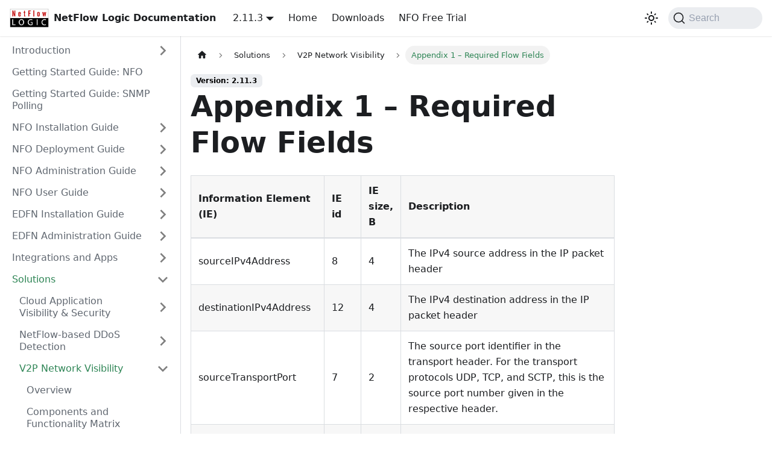

--- FILE ---
content_type: text/html
request_url: https://docs.netflowlogic.com/solutions/v2p-network-visibility/appendix-1-required-flow-fields/
body_size: 4606
content:
<!doctype html>
<html lang="en" dir="ltr" class="docs-wrapper plugin-docs plugin-id-default docs-version-2.11.3 docs-doc-page docs-doc-id-solutions/v2p-network-visibility/appendix-1-required-flow-fields" data-has-hydrated="false">
<head>
<meta charset="UTF-8">
<meta name="generator" content="Docusaurus v3.4.0">
<title data-rh="true">Appendix 1 – Required Flow Fields | NetFlow Logic</title><meta data-rh="true" name="viewport" content="width=device-width,initial-scale=1"><meta data-rh="true" name="twitter:card" content="summary_large_image"><meta data-rh="true" property="og:url" content="https://docs.netflowlogic.com/solutions/v2p-network-visibility/appendix-1-required-flow-fields"><meta data-rh="true" property="og:locale" content="en"><meta data-rh="true" name="docusaurus_locale" content="en"><meta data-rh="true" name="docsearch:language" content="en"><meta data-rh="true" name="docusaurus_version" content="2.11.3"><meta data-rh="true" name="docusaurus_tag" content="docs-default-2.11.3"><meta data-rh="true" name="docsearch:version" content="2.11.3"><meta data-rh="true" name="docsearch:docusaurus_tag" content="docs-default-2.11.3"><meta data-rh="true" property="og:title" content="Appendix 1 – Required Flow Fields | NetFlow Logic"><meta data-rh="true" name="description" content="|Information Element (IE)|IE id|IE size, B|Description|"><meta data-rh="true" property="og:description" content="|Information Element (IE)|IE id|IE size, B|Description|"><link data-rh="true" rel="icon" href="/img/favicon.ico"><link data-rh="true" rel="canonical" href="https://docs.netflowlogic.com/solutions/v2p-network-visibility/appendix-1-required-flow-fields"><link data-rh="true" rel="alternate" href="https://docs.netflowlogic.com/solutions/v2p-network-visibility/appendix-1-required-flow-fields" hreflang="en"><link data-rh="true" rel="alternate" href="https://docs.netflowlogic.com/solutions/v2p-network-visibility/appendix-1-required-flow-fields" hreflang="x-default"><link data-rh="true" rel="preconnect" href="https://5SCKKDRHDV-dsn.algolia.net" crossorigin="anonymous"><link rel="preconnect" href="https://www.google-analytics.com">
<link rel="preconnect" href="https://www.googletagmanager.com">
<script async src="https://www.googletagmanager.com/gtag/js?id=G-HTPGF4QCK6"></script>
<script>function gtag(){dataLayer.push(arguments)}window.dataLayer=window.dataLayer||[],gtag("js",new Date),gtag("config","G-HTPGF4QCK6",{anonymize_ip:!0})</script>


<link rel="search" type="application/opensearchdescription+xml" title="NetFlow Logic" href="/opensearch.xml">
<script src="/js/activecampain.js"></script><link rel="stylesheet" href="/assets/css/styles.3bd0de2d.css">
<script src="/assets/js/runtime~main.e1f37c7d.js" defer="defer"></script>
<script src="/assets/js/main.dae38c32.js" defer="defer"></script>
</head>
<body class="navigation-with-keyboard">
<script>!function(){function t(t){document.documentElement.setAttribute("data-theme",t)}var e=function(){try{return new URLSearchParams(window.location.search).get("docusaurus-theme")}catch(t){}}()||function(){try{return window.localStorage.getItem("theme")}catch(t){}}();t(null!==e?e:"light")}(),function(){try{const n=new URLSearchParams(window.location.search).entries();for(var[t,e]of n)if(t.startsWith("docusaurus-data-")){var a=t.replace("docusaurus-data-","data-");document.documentElement.setAttribute(a,e)}}catch(t){}}()</script><div id="__docusaurus"><div role="region" aria-label="Skip to main content"><a class="skipToContent_fXgn" href="#__docusaurus_skipToContent_fallback">Skip to main content</a></div><nav aria-label="Main" class="navbar navbar--fixed-top"><div class="navbar__inner"><div class="navbar__items"><button aria-label="Toggle navigation bar" aria-expanded="false" class="navbar__toggle clean-btn" type="button"><svg width="30" height="30" viewBox="0 0 30 30" aria-hidden="true"><path stroke="currentColor" stroke-linecap="round" stroke-miterlimit="10" stroke-width="2" d="M4 7h22M4 15h22M4 23h22"></path></svg></button><a class="navbar__brand" href="/"><div class="navbar__logo"><img src="/img/logo.png" alt="NetFlow Logic Logo" class="themedComponent_mlkZ themedComponent--light_NVdE"><img src="/img/logo.png" alt="NetFlow Logic Logo" class="themedComponent_mlkZ themedComponent--dark_xIcU"></div><b class="navbar__title text--truncate">NetFlow Logic Documentation</b></a><div class="navbar__item dropdown dropdown--hoverable"><a aria-current="page" class="navbar__link active" aria-haspopup="true" aria-expanded="false" role="button" href="/">2.11.3</a><ul class="dropdown__menu"><li><a class="dropdown__link" href="/next/">Next</a></li><li><a aria-current="page" class="dropdown__link dropdown__link--active" href="/solutions/v2p-network-visibility/appendix-1-required-flow-fields">2.11.3</a></li><li><a class="dropdown__link" href="/2.11.2/solutions/v2p-network-visibility/appendix-1-required-flow-fields">2.11.2</a></li><li><a class="dropdown__link" href="/2.10.2/solutions/v2p-network-visibility/appendix-1-required-flow-fields">2.10.2</a></li></ul></div><a href="https://www.netflowlogic.com/" target="_blank" rel="noopener noreferrer" class="navbar__item navbar__link">Home</a><a href="https://www.netflowlogic.com/downloads/" target="_blank" rel="noopener noreferrer" class="navbar__item navbar__link">Downloads</a><a href="https://www.netflowlogic.com/free-trial/" target="_blank" rel="noopener noreferrer" class="navbar__item navbar__link">NFO Free Trial</a></div><div class="navbar__items navbar__items--right"><div class="toggle_vylO colorModeToggle_DEke"><button class="clean-btn toggleButton_gllP toggleButtonDisabled_aARS" type="button" disabled="" title="Switch between dark and light mode (currently light mode)" aria-label="Switch between dark and light mode (currently light mode)" aria-live="polite"><svg viewBox="0 0 24 24" width="24" height="24" class="lightToggleIcon_pyhR"><path fill="currentColor" d="M12,9c1.65,0,3,1.35,3,3s-1.35,3-3,3s-3-1.35-3-3S10.35,9,12,9 M12,7c-2.76,0-5,2.24-5,5s2.24,5,5,5s5-2.24,5-5 S14.76,7,12,7L12,7z M2,13l2,0c0.55,0,1-0.45,1-1s-0.45-1-1-1l-2,0c-0.55,0-1,0.45-1,1S1.45,13,2,13z M20,13l2,0c0.55,0,1-0.45,1-1 s-0.45-1-1-1l-2,0c-0.55,0-1,0.45-1,1S19.45,13,20,13z M11,2v2c0,0.55,0.45,1,1,1s1-0.45,1-1V2c0-0.55-0.45-1-1-1S11,1.45,11,2z M11,20v2c0,0.55,0.45,1,1,1s1-0.45,1-1v-2c0-0.55-0.45-1-1-1C11.45,19,11,19.45,11,20z M5.99,4.58c-0.39-0.39-1.03-0.39-1.41,0 c-0.39,0.39-0.39,1.03,0,1.41l1.06,1.06c0.39,0.39,1.03,0.39,1.41,0s0.39-1.03,0-1.41L5.99,4.58z M18.36,16.95 c-0.39-0.39-1.03-0.39-1.41,0c-0.39,0.39-0.39,1.03,0,1.41l1.06,1.06c0.39,0.39,1.03,0.39,1.41,0c0.39-0.39,0.39-1.03,0-1.41 L18.36,16.95z M19.42,5.99c0.39-0.39,0.39-1.03,0-1.41c-0.39-0.39-1.03-0.39-1.41,0l-1.06,1.06c-0.39,0.39-0.39,1.03,0,1.41 s1.03,0.39,1.41,0L19.42,5.99z M7.05,18.36c0.39-0.39,0.39-1.03,0-1.41c-0.39-0.39-1.03-0.39-1.41,0l-1.06,1.06 c-0.39,0.39-0.39,1.03,0,1.41s1.03,0.39,1.41,0L7.05,18.36z"></path></svg><svg viewBox="0 0 24 24" width="24" height="24" class="darkToggleIcon_wfgR"><path fill="currentColor" d="M9.37,5.51C9.19,6.15,9.1,6.82,9.1,7.5c0,4.08,3.32,7.4,7.4,7.4c0.68,0,1.35-0.09,1.99-0.27C17.45,17.19,14.93,19,12,19 c-3.86,0-7-3.14-7-7C5,9.07,6.81,6.55,9.37,5.51z M12,3c-4.97,0-9,4.03-9,9s4.03,9,9,9s9-4.03,9-9c0-0.46-0.04-0.92-0.1-1.36 c-0.98,1.37-2.58,2.26-4.4,2.26c-2.98,0-5.4-2.42-5.4-5.4c0-1.81,0.89-3.42,2.26-4.4C12.92,3.04,12.46,3,12,3L12,3z"></path></svg></button></div><div class="navbarSearchContainer_Bca1"><button type="button" class="DocSearch DocSearch-Button" aria-label="Search"><span class="DocSearch-Button-Container"><svg width="20" height="20" class="DocSearch-Search-Icon" viewBox="0 0 20 20" aria-hidden="true"><path d="M14.386 14.386l4.0877 4.0877-4.0877-4.0877c-2.9418 2.9419-7.7115 2.9419-10.6533 0-2.9419-2.9418-2.9419-7.7115 0-10.6533 2.9418-2.9419 7.7115-2.9419 10.6533 0 2.9419 2.9418 2.9419 7.7115 0 10.6533z" stroke="currentColor" fill="none" fill-rule="evenodd" stroke-linecap="round" stroke-linejoin="round"></path></svg><span class="DocSearch-Button-Placeholder">Search</span></span><span class="DocSearch-Button-Keys"></span></button></div></div></div><div role="presentation" class="navbar-sidebar__backdrop"></div></nav><div id="__docusaurus_skipToContent_fallback" class="main-wrapper mainWrapper_z2l0"><div class="docsWrapper_hBAB"><button aria-label="Scroll back to top" class="clean-btn theme-back-to-top-button backToTopButton_sjWU" type="button"></button><div class="docRoot_UBD9"><aside class="theme-doc-sidebar-container docSidebarContainer_YfHR"><div class="sidebarViewport_aRkj"><div class="sidebar_njMd"><nav aria-label="Docs sidebar" class="menu thin-scrollbar menu_SIkG"><ul class="theme-doc-sidebar-menu menu__list"><li class="theme-doc-sidebar-item-category theme-doc-sidebar-item-category-level-1 menu__list-item menu__list-item--collapsed"><div class="menu__list-item-collapsible"><a class="menu__link menu__link--sublist menu__link--sublist-caret" role="button" aria-expanded="false" href="/">Introduction</a></div></li><li class="theme-doc-sidebar-item-link theme-doc-sidebar-item-link-level-1 menu__list-item"><a class="menu__link" href="/get-started-nfo">Getting Started Guide: NFO</a></li><li class="theme-doc-sidebar-item-link theme-doc-sidebar-item-link-level-1 menu__list-item"><a class="menu__link" href="/get-started-snmp">Getting Started Guide: SNMP Polling</a></li><li class="theme-doc-sidebar-item-category theme-doc-sidebar-item-category-level-1 menu__list-item menu__list-item--collapsed"><div class="menu__list-item-collapsible"><a class="menu__link menu__link--sublist" href="/nfo_installation_guide/installation_guide">NFO Installation Guide</a><button aria-label="Expand sidebar category &#x27;NFO Installation Guide&#x27;" aria-expanded="false" type="button" class="clean-btn menu__caret"></button></div></li><li class="theme-doc-sidebar-item-category theme-doc-sidebar-item-category-level-1 menu__list-item menu__list-item--collapsed"><div class="menu__list-item-collapsible"><a class="menu__link menu__link--sublist" href="/nfo_deployment_guide/deployment_guide">NFO Deployment Guide</a><button aria-label="Expand sidebar category &#x27;NFO Deployment Guide&#x27;" aria-expanded="false" type="button" class="clean-btn menu__caret"></button></div></li><li class="theme-doc-sidebar-item-category theme-doc-sidebar-item-category-level-1 menu__list-item menu__list-item--collapsed"><div class="menu__list-item-collapsible"><a class="menu__link menu__link--sublist" href="/nfo_administration_guide/">NFO Administration Guide</a><button aria-label="Expand sidebar category &#x27;NFO Administration Guide&#x27;" aria-expanded="false" type="button" class="clean-btn menu__caret"></button></div></li><li class="theme-doc-sidebar-item-category theme-doc-sidebar-item-category-level-1 menu__list-item menu__list-item--collapsed"><div class="menu__list-item-collapsible"><a class="menu__link menu__link--sublist" href="/nfo_user_guide/">NFO User Guide</a><button aria-label="Expand sidebar category &#x27;NFO User Guide&#x27;" aria-expanded="false" type="button" class="clean-btn menu__caret"></button></div></li><li class="theme-doc-sidebar-item-category theme-doc-sidebar-item-category-level-1 menu__list-item menu__list-item--collapsed"><div class="menu__list-item-collapsible"><a class="menu__link menu__link--sublist" href="/edfn-installation-guide/">EDFN Installation Guide</a><button aria-label="Expand sidebar category &#x27;EDFN Installation Guide&#x27;" aria-expanded="false" type="button" class="clean-btn menu__caret"></button></div></li><li class="theme-doc-sidebar-item-category theme-doc-sidebar-item-category-level-1 menu__list-item menu__list-item--collapsed"><div class="menu__list-item-collapsible"><a class="menu__link menu__link--sublist" href="/edfn-administration-guide/">EDFN Administration Guide</a><button aria-label="Expand sidebar category &#x27;EDFN Administration Guide&#x27;" aria-expanded="false" type="button" class="clean-btn menu__caret"></button></div></li><li class="theme-doc-sidebar-item-category theme-doc-sidebar-item-category-level-1 menu__list-item menu__list-item--collapsed"><div class="menu__list-item-collapsible"><a class="menu__link menu__link--sublist" href="/integrations-and-apps/">Integrations and Apps</a><button aria-label="Expand sidebar category &#x27;Integrations and Apps&#x27;" aria-expanded="false" type="button" class="clean-btn menu__caret"></button></div></li><li class="theme-doc-sidebar-item-category theme-doc-sidebar-item-category-level-1 menu__list-item"><div class="menu__list-item-collapsible"><a class="menu__link menu__link--sublist menu__link--sublist-caret menu__link--active" role="button" aria-expanded="true" href="/solutions/cloud-application-visibility-and-security/">Solutions</a></div><ul style="display:block;overflow:visible;height:auto" class="menu__list"><li class="theme-doc-sidebar-item-category theme-doc-sidebar-item-category-level-2 menu__list-item menu__list-item--collapsed"><div class="menu__list-item-collapsible"><a class="menu__link menu__link--sublist" tabindex="0" href="/solutions/cloud-application-visibility-and-security/">Cloud Application Visibility &amp; Security</a><button aria-label="Expand sidebar category &#x27;Cloud Application Visibility &amp; Security&#x27;" aria-expanded="false" type="button" class="clean-btn menu__caret"></button></div></li><li class="theme-doc-sidebar-item-category theme-doc-sidebar-item-category-level-2 menu__list-item menu__list-item--collapsed"><div class="menu__list-item-collapsible"><a class="menu__link menu__link--sublist" tabindex="0" href="/solutions/netflow-based-ddos-detection/">NetFlow-based DDoS Detection</a><button aria-label="Expand sidebar category &#x27;NetFlow-based DDoS Detection&#x27;" aria-expanded="false" type="button" class="clean-btn menu__caret"></button></div></li><li class="theme-doc-sidebar-item-category theme-doc-sidebar-item-category-level-2 menu__list-item"><div class="menu__list-item-collapsible"><a class="menu__link menu__link--sublist menu__link--active" tabindex="0" href="/solutions/v2p-network-visibility/">V2P Network Visibility</a><button aria-label="Collapse sidebar category &#x27;V2P Network Visibility&#x27;" aria-expanded="true" type="button" class="clean-btn menu__caret"></button></div><ul style="display:block;overflow:visible;height:auto" class="menu__list"><li class="theme-doc-sidebar-item-link theme-doc-sidebar-item-link-level-3 menu__list-item"><a class="menu__link" tabindex="0" href="/solutions/v2p-network-visibility/overview">Overview</a></li><li class="theme-doc-sidebar-item-link theme-doc-sidebar-item-link-level-3 menu__list-item"><a class="menu__link" tabindex="0" href="/solutions/v2p-network-visibility/components-and-functionality-matrix">Components and Functionality Matrix</a></li><li class="theme-doc-sidebar-item-link theme-doc-sidebar-item-link-level-3 menu__list-item"><a class="menu__link" tabindex="0" href="/solutions/v2p-network-visibility/before-you-begin">Before You Begin</a></li><li class="theme-doc-sidebar-item-link theme-doc-sidebar-item-link-level-3 menu__list-item"><a class="menu__link" tabindex="0" href="/solutions/v2p-network-visibility/netflow-optimizer">NetFlow Optimizer</a></li><li class="theme-doc-sidebar-item-category theme-doc-sidebar-item-category-level-3 menu__list-item menu__list-item--collapsed"><div class="menu__list-item-collapsible"><a class="menu__link menu__link--sublist" tabindex="0" href="/solutions/v2p-network-visibility/v2p-network-visibility-module/">V2P Network Visibility Module</a><button aria-label="Expand sidebar category &#x27;V2P Network Visibility Module&#x27;" aria-expanded="false" type="button" class="clean-btn menu__caret"></button></div></li><li class="theme-doc-sidebar-item-category theme-doc-sidebar-item-category-level-3 menu__list-item menu__list-item--collapsed"><div class="menu__list-item-collapsible"><a class="menu__link menu__link--sublist" tabindex="0" href="/solutions/v2p-network-visibility/v2p-network-visibility-for-splunk-app/">V2P Network Visibility for Splunk App</a><button aria-label="Expand sidebar category &#x27;V2P Network Visibility for Splunk App&#x27;" aria-expanded="false" type="button" class="clean-btn menu__caret"></button></div></li><li class="theme-doc-sidebar-item-link theme-doc-sidebar-item-link-level-3 menu__list-item"><a class="menu__link menu__link--active" aria-current="page" tabindex="0" href="/solutions/v2p-network-visibility/appendix-1-required-flow-fields">Appendix 1 – Required Flow Fields</a></li><li class="theme-doc-sidebar-item-category theme-doc-sidebar-item-category-level-3 menu__list-item menu__list-item--collapsed"><div class="menu__list-item-collapsible"><a class="menu__link menu__link--sublist" tabindex="0" href="/solutions/v2p-network-visibility/appendix-2-syslog-formats/">Appendix 2 - Syslog Formats</a><button aria-label="Expand sidebar category &#x27;Appendix 2 - Syslog Formats&#x27;" aria-expanded="false" type="button" class="clean-btn menu__caret"></button></div></li></ul></li></ul></li><li class="theme-doc-sidebar-item-link theme-doc-sidebar-item-link-level-1 menu__list-item"><a class="menu__link" href="/faq/">Frequently Asked Questions</a></li><li class="theme-doc-sidebar-item-link theme-doc-sidebar-item-link-level-1 menu__list-item"><a class="menu__link" href="/support/">Support</a></li><li class="theme-doc-sidebar-item-category theme-doc-sidebar-item-category-level-1 menu__list-item menu__list-item--collapsed"><div class="menu__list-item-collapsible"><a class="menu__link menu__link--sublist" href="/troubleshooting-guide/">Troubleshooting Guide</a><button aria-label="Expand sidebar category &#x27;Troubleshooting Guide&#x27;" aria-expanded="false" type="button" class="clean-btn menu__caret"></button></div></li><li class="theme-doc-sidebar-item-link theme-doc-sidebar-item-link-level-1 menu__list-item"><a class="menu__link" href="/release-notes">Release Notes</a></li></ul></nav></div></div></aside><main class="docMainContainer_TBSr"><div class="container padding-top--md padding-bottom--lg"><div class="row"><div class="col docItemCol_VOVn"><div class="docItemContainer_Djhp"><article><nav class="theme-doc-breadcrumbs breadcrumbsContainer_Z_bl" aria-label="Breadcrumbs"><ul class="breadcrumbs" itemscope="" itemtype="https://schema.org/BreadcrumbList"><li class="breadcrumbs__item"><a aria-label="Home page" class="breadcrumbs__link" href="/"><svg viewBox="0 0 24 24" class="breadcrumbHomeIcon_YNFT"><path d="M10 19v-5h4v5c0 .55.45 1 1 1h3c.55 0 1-.45 1-1v-7h1.7c.46 0 .68-.57.33-.87L12.67 3.6c-.38-.34-.96-.34-1.34 0l-8.36 7.53c-.34.3-.13.87.33.87H5v7c0 .55.45 1 1 1h3c.55 0 1-.45 1-1z" fill="currentColor"></path></svg></a></li><li class="breadcrumbs__item"><span class="breadcrumbs__link">Solutions</span><meta itemprop="position" content="1"></li><li itemscope="" itemprop="itemListElement" itemtype="https://schema.org/ListItem" class="breadcrumbs__item"><a class="breadcrumbs__link" itemprop="item" href="/solutions/v2p-network-visibility/"><span itemprop="name">V2P Network Visibility</span></a><meta itemprop="position" content="2"></li><li itemscope="" itemprop="itemListElement" itemtype="https://schema.org/ListItem" class="breadcrumbs__item breadcrumbs__item--active"><span class="breadcrumbs__link" itemprop="name">Appendix 1 – Required Flow Fields</span><meta itemprop="position" content="3"></li></ul></nav><span class="theme-doc-version-badge badge badge--secondary">Version: 2.11.3</span><div class="theme-doc-markdown markdown"><h1>Appendix 1 – Required Flow Fields</h1>
<table><thead><tr><th style="text-align:left">Information Element (IE)</th><th style="text-align:left">IE id</th><th style="text-align:left">IE size, B</th><th style="text-align:left">Description</th></tr></thead><tbody><tr><td style="text-align:left">sourceIPv4Address</td><td style="text-align:left">8</td><td style="text-align:left">4</td><td style="text-align:left">The IPv4 source address in the IP packet header</td></tr><tr><td style="text-align:left">destinationIPv4Address</td><td style="text-align:left">12</td><td style="text-align:left">4</td><td style="text-align:left">The IPv4 destination address in the IP packet header</td></tr><tr><td style="text-align:left">sourceTransportPort</td><td style="text-align:left">7</td><td style="text-align:left">2</td><td style="text-align:left">The source port identifier in the transport header. For the transport protocols UDP, TCP, and SCTP, this is the source port number given in the respective header.</td></tr><tr><td style="text-align:left">destinationTransportPort</td><td style="text-align:left">11</td><td style="text-align:left">2</td><td style="text-align:left">The destination port identifier in the transport header. For the transport protocols UDP, TCP, and SCTP, this is the destination port number given in the respective header.</td></tr><tr><td style="text-align:left">protocolIdentifier</td><td style="text-align:left">4</td><td style="text-align:left">1</td><td style="text-align:left">The value of the protocol number in the IP packet header. The protocol number identifies the IP packet payload type. Protocol numbers are defined in the IANA Protocol Numbers registry.</td></tr><tr><td style="text-align:left">ingressInterface</td><td style="text-align:left">10</td><td style="text-align:left">2 or 4</td><td style="text-align:left">The index of the IP interface where packets of this Flow are being received. The value matches the value of managed object &#x27;ifIndex&#x27; as defined in [RFC2863].</td></tr><tr><td style="text-align:left">egressInterface</td><td style="text-align:left">14</td><td style="text-align:left">2 or 4</td><td style="text-align:left">The index of the IP interface where packets of this Flow are being sent. The value matches the value of managed object &#x27;ifIndex&#x27; as defined in [RFC2863].</td></tr><tr><td style="text-align:left">octetDeltaCount or octetTotalCount or (initiatorOctets and responderOctets)</td><td style="text-align:left">1 or 85 or (231 and 232)</td><td style="text-align:left">4 or 8</td><td style="text-align:left">The number of octets since the previous report (if any) in incoming packets for this Flow at the Observation Point. The number of octets includes IP header(s) and IP payload.</td></tr><tr><td style="text-align:left">packetDeltaCount or octetTotalCount or (initiatorOctets and responderOctets)</td><td style="text-align:left">2 or 85 or (231 and 232)</td><td style="text-align:left">4 or 8</td><td style="text-align:left">The number of incoming packets since the previous report (if any) for this Flow at the Observation Point. Or the number of Cisco ASA octets since the previous report (if any) in incoming packets. Then the number of packets for this Flow will be calculated.</td></tr></tbody></table></div></article><nav class="pagination-nav docusaurus-mt-lg" aria-label="Docs pages"><a class="pagination-nav__link pagination-nav__link--prev" href="/solutions/v2p-network-visibility/v2p-network-visibility-for-splunk-app/v2p-network-visibility-for-splunk-app-dashboards/network-health-dashboard"><div class="pagination-nav__sublabel">Previous</div><div class="pagination-nav__label">Network Health Dashboard</div></a><a class="pagination-nav__link pagination-nav__link--next" href="/solutions/v2p-network-visibility/appendix-2-syslog-formats/"><div class="pagination-nav__sublabel">Next</div><div class="pagination-nav__label">Appendix 2 - Syslog Formats</div></a></nav></div></div></div></div></main></div></div></div><footer class="footer footer--dark"><div class="container container-fluid"><div class="footer__bottom text--center"><div class="footer__copyright">Copyright © 2012 - 2026 NetFlow Logic. All rights reserved.</div></div></div></footer></div>
</body>
</html>

--- FILE ---
content_type: text/javascript
request_url: https://docs.netflowlogic.com/assets/js/5e95c892.2a8e189c.js
body_size: 196
content:
"use strict";(self.webpackChunknfo=self.webpackChunknfo||[]).push([[9647],{7121:(e,s,r)=>{r.r(s),r.d(s,{default:()=>l});r(96540);var n=r(18215),u=r(69024),a=r(17559),c=r(22831),t=r(79201),f=r(74848);function l(e){return(0,f.jsx)(u.e3,{className:(0,n.A)(a.G.wrapper.docsPages),children:(0,f.jsx)(t.A,{children:(0,c.v)(e.route.routes)})})}}}]);

--- FILE ---
content_type: text/javascript
request_url: https://docs.netflowlogic.com/assets/js/17896441.74d78bfb.js
body_size: 11879
content:
(self.webpackChunknfo=self.webpackChunknfo||[]).push([[18401],{85790:(e,t,n)=>{"use strict";n.r(t),n.d(t,{default:()=>qt});var s=n(96540),a=n(69024),o=n(89532),i=n(74848);const l=s.createContext(null);function c(e){let{children:t,content:n}=e;const a=function(e){return(0,s.useMemo)((()=>({metadata:e.metadata,frontMatter:e.frontMatter,assets:e.assets,contentTitle:e.contentTitle,toc:e.toc})),[e])}(n);return(0,i.jsx)(l.Provider,{value:a,children:t})}function r(){const e=(0,s.useContext)(l);if(null===e)throw new o.dV("DocProvider");return e}function d(){const{metadata:e,frontMatter:t,assets:n}=r();return(0,i.jsx)(a.be,{title:e.title,description:e.description,keywords:t.keywords,image:n.image??t.image})}var u=n(18215),m=n(24581),h=n(21312),p=n(28774);function f(e){const{permalink:t,title:n,subLabel:s,isNext:a}=e;return(0,i.jsxs)(p.A,{className:(0,u.A)("pagination-nav__link",a?"pagination-nav__link--next":"pagination-nav__link--prev"),to:t,children:[s&&(0,i.jsx)("div",{className:"pagination-nav__sublabel",children:s}),(0,i.jsx)("div",{className:"pagination-nav__label",children:n})]})}function x(e){const{previous:t,next:n}=e;return(0,i.jsxs)("nav",{className:"pagination-nav docusaurus-mt-lg","aria-label":(0,h.T)({id:"theme.docs.paginator.navAriaLabel",message:"Docs pages",description:"The ARIA label for the docs pagination"}),children:[t&&(0,i.jsx)(f,{...t,subLabel:(0,i.jsx)(h.A,{id:"theme.docs.paginator.previous",description:"The label used to navigate to the previous doc",children:"Previous"})}),n&&(0,i.jsx)(f,{...n,subLabel:(0,i.jsx)(h.A,{id:"theme.docs.paginator.next",description:"The label used to navigate to the next doc",children:"Next"}),isNext:!0})]})}function b(){const{metadata:e}=r();return(0,i.jsx)(x,{previous:e.previous,next:e.next})}var g=n(44586),j=n(44070),v=n(17559),N=n(55597),C=n(32252);const A={unreleased:function(e){let{siteTitle:t,versionMetadata:n}=e;return(0,i.jsx)(h.A,{id:"theme.docs.versions.unreleasedVersionLabel",description:"The label used to tell the user that he's browsing an unreleased doc version",values:{siteTitle:t,versionLabel:(0,i.jsx)("b",{children:n.label})},children:"This is unreleased documentation for {siteTitle} {versionLabel} version."})},unmaintained:function(e){let{siteTitle:t,versionMetadata:n}=e;return(0,i.jsx)(h.A,{id:"theme.docs.versions.unmaintainedVersionLabel",description:"The label used to tell the user that he's browsing an unmaintained doc version",values:{siteTitle:t,versionLabel:(0,i.jsx)("b",{children:n.label})},children:"This is documentation for {siteTitle} {versionLabel}, which is no longer actively maintained."})}};function k(e){const t=A[e.versionMetadata.banner];return(0,i.jsx)(t,{...e})}function y(e){let{versionLabel:t,to:n,onClick:s}=e;return(0,i.jsx)(h.A,{id:"theme.docs.versions.latestVersionSuggestionLabel",description:"The label used to tell the user to check the latest version",values:{versionLabel:t,latestVersionLink:(0,i.jsx)("b",{children:(0,i.jsx)(p.A,{to:n,onClick:s,children:(0,i.jsx)(h.A,{id:"theme.docs.versions.latestVersionLinkLabel",description:"The label used for the latest version suggestion link label",children:"latest version"})})})},children:"For up-to-date documentation, see the {latestVersionLink} ({versionLabel})."})}function L(e){let{className:t,versionMetadata:n}=e;const{siteConfig:{title:s}}=(0,g.A)(),{pluginId:a}=(0,j.vT)({failfast:!0}),{savePreferredVersionName:o}=(0,N.g1)(a),{latestDocSuggestion:l,latestVersionSuggestion:c}=(0,j.HW)(a),r=l??(d=c).docs.find((e=>e.id===d.mainDocId));var d;return(0,i.jsxs)("div",{className:(0,u.A)(t,v.G.docs.docVersionBanner,"alert alert--warning margin-bottom--md"),role:"alert",children:[(0,i.jsx)("div",{children:(0,i.jsx)(k,{siteTitle:s,versionMetadata:n})}),(0,i.jsx)("div",{className:"margin-top--md",children:(0,i.jsx)(y,{versionLabel:c.label,to:r.path,onClick:()=>o(c.name)})})]})}function _(e){let{className:t}=e;const n=(0,C.r)();return n.banner?(0,i.jsx)(L,{className:t,versionMetadata:n}):null}function B(e){let{className:t}=e;const n=(0,C.r)();return n.badge?(0,i.jsx)("span",{className:(0,u.A)(t,v.G.docs.docVersionBadge,"badge badge--secondary"),children:(0,i.jsx)(h.A,{id:"theme.docs.versionBadge.label",values:{versionLabel:n.label},children:"Version: {versionLabel}"})}):null}const w={tag:"tag_zVej",tagRegular:"tagRegular_sFm0",tagWithCount:"tagWithCount_h2kH"};function T(e){let{permalink:t,label:n,count:s,description:a}=e;return(0,i.jsxs)(p.A,{href:t,title:a,className:(0,u.A)(w.tag,s?w.tagWithCount:w.tagRegular),children:[n,s&&(0,i.jsx)("span",{children:s})]})}const E={tags:"tags_jXut",tag:"tag_QGVx"};function H(e){let{tags:t}=e;return(0,i.jsxs)(i.Fragment,{children:[(0,i.jsx)("b",{children:(0,i.jsx)(h.A,{id:"theme.tags.tagsListLabel",description:"The label alongside a tag list",children:"Tags:"})}),(0,i.jsx)("ul",{className:(0,u.A)(E.tags,"padding--none","margin-left--sm"),children:t.map((e=>(0,i.jsx)("li",{className:E.tag,children:(0,i.jsx)(T,{...e})},e.permalink)))})]})}const M={iconEdit:"iconEdit_Z9Sw"};function I(e){let{className:t,...n}=e;return(0,i.jsx)("svg",{fill:"currentColor",height:"20",width:"20",viewBox:"0 0 40 40",className:(0,u.A)(M.iconEdit,t),"aria-hidden":"true",...n,children:(0,i.jsx)("g",{children:(0,i.jsx)("path",{d:"m34.5 11.7l-3 3.1-6.3-6.3 3.1-3q0.5-0.5 1.2-0.5t1.1 0.5l3.9 3.9q0.5 0.4 0.5 1.1t-0.5 1.2z m-29.5 17.1l18.4-18.5 6.3 6.3-18.4 18.4h-6.3v-6.2z"})})})}function S(e){let{editUrl:t}=e;return(0,i.jsxs)(p.A,{to:t,className:v.G.common.editThisPage,children:[(0,i.jsx)(I,{}),(0,i.jsx)(h.A,{id:"theme.common.editThisPage",description:"The link label to edit the current page",children:"Edit this page"})]})}function U(e){void 0===e&&(e={});const{i18n:{currentLocale:t}}=(0,g.A)(),n=function(){const{i18n:{currentLocale:e,localeConfigs:t}}=(0,g.A)();return t[e].calendar}();return new Intl.DateTimeFormat(t,{calendar:n,...e})}function V(e){let{lastUpdatedAt:t}=e;const n=new Date(t),s=U({day:"numeric",month:"short",year:"numeric",timeZone:"UTC"}).format(n);return(0,i.jsx)(h.A,{id:"theme.lastUpdated.atDate",description:"The words used to describe on which date a page has been last updated",values:{date:(0,i.jsx)("b",{children:(0,i.jsx)("time",{dateTime:n.toISOString(),itemProp:"dateModified",children:s})})},children:" on {date}"})}function R(e){let{lastUpdatedBy:t}=e;return(0,i.jsx)(h.A,{id:"theme.lastUpdated.byUser",description:"The words used to describe by who the page has been last updated",values:{user:(0,i.jsx)("b",{children:t})},children:" by {user}"})}function z(e){let{lastUpdatedAt:t,lastUpdatedBy:n}=e;return(0,i.jsxs)("span",{className:v.G.common.lastUpdated,children:[(0,i.jsx)(h.A,{id:"theme.lastUpdated.lastUpdatedAtBy",description:"The sentence used to display when a page has been last updated, and by who",values:{atDate:t?(0,i.jsx)(V,{lastUpdatedAt:t}):"",byUser:n?(0,i.jsx)(R,{lastUpdatedBy:n}):""},children:"Last updated{atDate}{byUser}"}),!1]})}const O={lastUpdated:"lastUpdated_JAkA"};function P(e){let{className:t,editUrl:n,lastUpdatedAt:s,lastUpdatedBy:a}=e;return(0,i.jsxs)("div",{className:(0,u.A)("row",t),children:[(0,i.jsx)("div",{className:"col",children:n&&(0,i.jsx)(S,{editUrl:n})}),(0,i.jsx)("div",{className:(0,u.A)("col",O.lastUpdated),children:(s||a)&&(0,i.jsx)(z,{lastUpdatedAt:s,lastUpdatedBy:a})})]})}function G(){const{metadata:e}=r(),{editUrl:t,lastUpdatedAt:n,lastUpdatedBy:s,tags:a}=e,o=a.length>0,l=!!(t||n||s);return o||l?(0,i.jsxs)("footer",{className:(0,u.A)(v.G.docs.docFooter,"docusaurus-mt-lg"),children:[o&&(0,i.jsx)("div",{className:(0,u.A)("row margin-top--sm",v.G.docs.docFooterTagsRow),children:(0,i.jsx)("div",{className:"col",children:(0,i.jsx)(H,{tags:a})})}),l&&(0,i.jsx)(P,{className:(0,u.A)("margin-top--sm",v.G.docs.docFooterEditMetaRow),editUrl:t,lastUpdatedAt:n,lastUpdatedBy:s})]}):null}var D=n(41422),W=n(6342);function $(e){const t=e.map((e=>({...e,parentIndex:-1,children:[]}))),n=Array(7).fill(-1);t.forEach(((e,t)=>{const s=n.slice(2,e.level);e.parentIndex=Math.max(...s),n[e.level]=t}));const s=[];return t.forEach((e=>{const{parentIndex:n,...a}=e;n>=0?t[n].children.push(a):s.push(a)})),s}function F(e){let{toc:t,minHeadingLevel:n,maxHeadingLevel:s}=e;return t.flatMap((e=>{const t=F({toc:e.children,minHeadingLevel:n,maxHeadingLevel:s});return function(e){return e.level>=n&&e.level<=s}(e)?[{...e,children:t}]:t}))}function q(e){const t=e.getBoundingClientRect();return t.top===t.bottom?q(e.parentNode):t}function Z(e,t){let{anchorTopOffset:n}=t;const s=e.find((e=>q(e).top>=n));if(s){return function(e){return e.top>0&&e.bottom<window.innerHeight/2}(q(s))?s:e[e.indexOf(s)-1]??null}return e[e.length-1]??null}function J(){const e=(0,s.useRef)(0),{navbar:{hideOnScroll:t}}=(0,W.p)();return(0,s.useEffect)((()=>{e.current=t?0:document.querySelector(".navbar").clientHeight}),[t]),e}function Y(e){const t=(0,s.useRef)(void 0),n=J();(0,s.useEffect)((()=>{if(!e)return()=>{};const{linkClassName:s,linkActiveClassName:a,minHeadingLevel:o,maxHeadingLevel:i}=e;function l(){const e=function(e){return Array.from(document.getElementsByClassName(e))}(s),l=function(e){let{minHeadingLevel:t,maxHeadingLevel:n}=e;const s=[];for(let a=t;a<=n;a+=1)s.push(`h${a}.anchor`);return Array.from(document.querySelectorAll(s.join()))}({minHeadingLevel:o,maxHeadingLevel:i}),c=Z(l,{anchorTopOffset:n.current}),r=e.find((e=>c&&c.id===function(e){return decodeURIComponent(e.href.substring(e.href.indexOf("#")+1))}(e)));e.forEach((e=>{!function(e,n){n?(t.current&&t.current!==e&&t.current.classList.remove(a),e.classList.add(a),t.current=e):e.classList.remove(a)}(e,e===r)}))}return document.addEventListener("scroll",l),document.addEventListener("resize",l),l(),()=>{document.removeEventListener("scroll",l),document.removeEventListener("resize",l)}}),[e,n])}function K(e){let{toc:t,className:n,linkClassName:s,isChild:a}=e;return t.length?(0,i.jsx)("ul",{className:a?void 0:n,children:t.map((e=>(0,i.jsxs)("li",{children:[(0,i.jsx)(p.A,{to:`#${e.id}`,className:s??void 0,dangerouslySetInnerHTML:{__html:e.value}}),(0,i.jsx)(K,{isChild:!0,toc:e.children,className:n,linkClassName:s})]},e.id)))}):null}const Q=s.memo(K);function X(e){let{toc:t,className:n="table-of-contents table-of-contents__left-border",linkClassName:a="table-of-contents__link",linkActiveClassName:o,minHeadingLevel:l,maxHeadingLevel:c,...r}=e;const d=(0,W.p)(),u=l??d.tableOfContents.minHeadingLevel,m=c??d.tableOfContents.maxHeadingLevel,h=function(e){let{toc:t,minHeadingLevel:n,maxHeadingLevel:a}=e;return(0,s.useMemo)((()=>F({toc:$(t),minHeadingLevel:n,maxHeadingLevel:a})),[t,n,a])}({toc:t,minHeadingLevel:u,maxHeadingLevel:m});return Y((0,s.useMemo)((()=>{if(a&&o)return{linkClassName:a,linkActiveClassName:o,minHeadingLevel:u,maxHeadingLevel:m}}),[a,o,u,m])),(0,i.jsx)(Q,{toc:h,className:n,linkClassName:a,...r})}const ee={tocCollapsibleButton:"tocCollapsibleButton_TO0P",tocCollapsibleButtonExpanded:"tocCollapsibleButtonExpanded_MG3E"};function te(e){let{collapsed:t,...n}=e;return(0,i.jsx)("button",{type:"button",...n,className:(0,u.A)("clean-btn",ee.tocCollapsibleButton,!t&&ee.tocCollapsibleButtonExpanded,n.className),children:(0,i.jsx)(h.A,{id:"theme.TOCCollapsible.toggleButtonLabel",description:"The label used by the button on the collapsible TOC component",children:"On this page"})})}const ne={tocCollapsible:"tocCollapsible_ETCw",tocCollapsibleContent:"tocCollapsibleContent_vkbj",tocCollapsibleExpanded:"tocCollapsibleExpanded_sAul"};function se(e){let{toc:t,className:n,minHeadingLevel:s,maxHeadingLevel:a}=e;const{collapsed:o,toggleCollapsed:l}=(0,D.u)({initialState:!0});return(0,i.jsxs)("div",{className:(0,u.A)(ne.tocCollapsible,!o&&ne.tocCollapsibleExpanded,n),children:[(0,i.jsx)(te,{collapsed:o,onClick:l}),(0,i.jsx)(D.N,{lazy:!0,className:ne.tocCollapsibleContent,collapsed:o,children:(0,i.jsx)(X,{toc:t,minHeadingLevel:s,maxHeadingLevel:a})})]})}const ae={tocMobile:"tocMobile_ITEo"};function oe(){const{toc:e,frontMatter:t}=r();return(0,i.jsx)(se,{toc:e,minHeadingLevel:t.toc_min_heading_level,maxHeadingLevel:t.toc_max_heading_level,className:(0,u.A)(v.G.docs.docTocMobile,ae.tocMobile)})}const ie={tableOfContents:"tableOfContents_bqdL",docItemContainer:"docItemContainer_F8PC"},le="table-of-contents__link toc-highlight",ce="table-of-contents__link--active";function re(e){let{className:t,...n}=e;return(0,i.jsx)("div",{className:(0,u.A)(ie.tableOfContents,"thin-scrollbar",t),children:(0,i.jsx)(X,{...n,linkClassName:le,linkActiveClassName:ce})})}function de(){const{toc:e,frontMatter:t}=r();return(0,i.jsx)(re,{toc:e,minHeadingLevel:t.toc_min_heading_level,maxHeadingLevel:t.toc_max_heading_level,className:v.G.docs.docTocDesktop})}var ue=n(51107),me=n(28453),he=n(5260),pe=n(92303),fe=n(95293);function xe(){const{prism:e}=(0,W.p)(),{colorMode:t}=(0,fe.G)(),n=e.theme,s=e.darkTheme||n;return"dark"===t?s:n}var be=n(18426),ge=n.n(be);const je=/title=(?<quote>["'])(?<title>.*?)\1/,ve=/\{(?<range>[\d,-]+)\}/,Ne={js:{start:"\\/\\/",end:""},jsBlock:{start:"\\/\\*",end:"\\*\\/"},jsx:{start:"\\{\\s*\\/\\*",end:"\\*\\/\\s*\\}"},bash:{start:"#",end:""},html:{start:"\x3c!--",end:"--\x3e"}},Ce={...Ne,lua:{start:"--",end:""},wasm:{start:"\\;\\;",end:""},tex:{start:"%",end:""},vb:{start:"['\u2018\u2019]",end:""},vbnet:{start:"(?:_\\s*)?['\u2018\u2019]",end:""},rem:{start:"[Rr][Ee][Mm]\\b",end:""},f90:{start:"!",end:""},ml:{start:"\\(\\*",end:"\\*\\)"},cobol:{start:"\\*>",end:""}},Ae=Object.keys(Ne);function ke(e,t){const n=e.map((e=>{const{start:n,end:s}=Ce[e];return`(?:${n}\\s*(${t.flatMap((e=>[e.line,e.block?.start,e.block?.end].filter(Boolean))).join("|")})\\s*${s})`})).join("|");return new RegExp(`^\\s*(?:${n})\\s*$`)}function ye(e,t){let n=e.replace(/\n$/,"");const{language:s,magicComments:a,metastring:o}=t;if(o&&ve.test(o)){const e=o.match(ve).groups.range;if(0===a.length)throw new Error(`A highlight range has been given in code block's metastring (\`\`\` ${o}), but no magic comment config is available. Docusaurus applies the first magic comment entry's className for metastring ranges.`);const t=a[0].className,s=ge()(e).filter((e=>e>0)).map((e=>[e-1,[t]]));return{lineClassNames:Object.fromEntries(s),code:n}}if(void 0===s)return{lineClassNames:{},code:n};const i=function(e,t){switch(e){case"js":case"javascript":case"ts":case"typescript":return ke(["js","jsBlock"],t);case"jsx":case"tsx":return ke(["js","jsBlock","jsx"],t);case"html":return ke(["js","jsBlock","html"],t);case"python":case"py":case"bash":return ke(["bash"],t);case"markdown":case"md":return ke(["html","jsx","bash"],t);case"tex":case"latex":case"matlab":return ke(["tex"],t);case"lua":case"haskell":case"sql":return ke(["lua"],t);case"wasm":return ke(["wasm"],t);case"vb":case"vba":case"visual-basic":return ke(["vb","rem"],t);case"vbnet":return ke(["vbnet","rem"],t);case"batch":return ke(["rem"],t);case"basic":return ke(["rem","f90"],t);case"fsharp":return ke(["js","ml"],t);case"ocaml":case"sml":return ke(["ml"],t);case"fortran":return ke(["f90"],t);case"cobol":return ke(["cobol"],t);default:return ke(Ae,t)}}(s,a),l=n.split("\n"),c=Object.fromEntries(a.map((e=>[e.className,{start:0,range:""}]))),r=Object.fromEntries(a.filter((e=>e.line)).map((e=>{let{className:t,line:n}=e;return[n,t]}))),d=Object.fromEntries(a.filter((e=>e.block)).map((e=>{let{className:t,block:n}=e;return[n.start,t]}))),u=Object.fromEntries(a.filter((e=>e.block)).map((e=>{let{className:t,block:n}=e;return[n.end,t]})));for(let h=0;h<l.length;){const e=l[h].match(i);if(!e){h+=1;continue}const t=e.slice(1).find((e=>void 0!==e));r[t]?c[r[t]].range+=`${h},`:d[t]?c[d[t]].start=h:u[t]&&(c[u[t]].range+=`${c[u[t]].start}-${h-1},`),l.splice(h,1)}n=l.join("\n");const m={};return Object.entries(c).forEach((e=>{let[t,{range:n}]=e;ge()(n).forEach((e=>{m[e]??=[],m[e].push(t)}))})),{lineClassNames:m,code:n}}const Le={codeBlockContainer:"codeBlockContainer_Ckt0"};function _e(e){let{as:t,...n}=e;const s=function(e){const t={color:"--prism-color",backgroundColor:"--prism-background-color"},n={};return Object.entries(e.plain).forEach((e=>{let[s,a]=e;const o=t[s];o&&"string"==typeof a&&(n[o]=a)})),n}(xe());return(0,i.jsx)(t,{...n,style:s,className:(0,u.A)(n.className,Le.codeBlockContainer,v.G.common.codeBlock)})}const Be={codeBlockContent:"codeBlockContent_biex",codeBlockTitle:"codeBlockTitle_Ktv7",codeBlock:"codeBlock_bY9V",codeBlockStandalone:"codeBlockStandalone_MEMb",codeBlockLines:"codeBlockLines_e6Vv",codeBlockLinesWithNumbering:"codeBlockLinesWithNumbering_o6Pm",buttonGroup:"buttonGroup__atx"};function we(e){let{children:t,className:n}=e;return(0,i.jsx)(_e,{as:"pre",tabIndex:0,className:(0,u.A)(Be.codeBlockStandalone,"thin-scrollbar",n),children:(0,i.jsx)("code",{className:Be.codeBlockLines,children:t})})}const Te={attributes:!0,characterData:!0,childList:!0,subtree:!0};function Ee(e,t){const[n,a]=(0,s.useState)(),i=(0,s.useCallback)((()=>{a(e.current?.closest("[role=tabpanel][hidden]"))}),[e,a]);(0,s.useEffect)((()=>{i()}),[i]),function(e,t,n){void 0===n&&(n=Te);const a=(0,o._q)(t),i=(0,o.Be)(n);(0,s.useEffect)((()=>{const t=new MutationObserver(a);return e&&t.observe(e,i),()=>t.disconnect()}),[e,a,i])}(n,(e=>{e.forEach((e=>{"attributes"===e.type&&"hidden"===e.attributeName&&(t(),i())}))}),{attributes:!0,characterData:!1,childList:!1,subtree:!1})}var He=n(78181);const Me={codeLine:"codeLine_lJS_",codeLineNumber:"codeLineNumber_Tfdd",codeLineContent:"codeLineContent_feaV"};function Ie(e){let{line:t,classNames:n,showLineNumbers:s,getLineProps:a,getTokenProps:o}=e;1===t.length&&"\n"===t[0].content&&(t[0].content="");const l=a({line:t,className:(0,u.A)(n,s&&Me.codeLine)}),c=t.map(((e,t)=>(0,i.jsx)("span",{...o({token:e})},t)));return(0,i.jsxs)("span",{...l,children:[s?(0,i.jsxs)(i.Fragment,{children:[(0,i.jsx)("span",{className:Me.codeLineNumber}),(0,i.jsx)("span",{className:Me.codeLineContent,children:c})]}):c,(0,i.jsx)("br",{})]})}function Se(e){return(0,i.jsx)("svg",{viewBox:"0 0 24 24",...e,children:(0,i.jsx)("path",{fill:"currentColor",d:"M19,21H8V7H19M19,5H8A2,2 0 0,0 6,7V21A2,2 0 0,0 8,23H19A2,2 0 0,0 21,21V7A2,2 0 0,0 19,5M16,1H4A2,2 0 0,0 2,3V17H4V3H16V1Z"})})}function Ue(e){return(0,i.jsx)("svg",{viewBox:"0 0 24 24",...e,children:(0,i.jsx)("path",{fill:"currentColor",d:"M21,7L9,19L3.5,13.5L4.91,12.09L9,16.17L19.59,5.59L21,7Z"})})}const Ve={copyButtonCopied:"copyButtonCopied_obH4",copyButtonIcons:"copyButtonIcons_eSgA",copyButtonIcon:"copyButtonIcon_y97N",copyButtonSuccessIcon:"copyButtonSuccessIcon_LjdS"};function Re(e){let{code:t,className:n}=e;const[a,o]=(0,s.useState)(!1),l=(0,s.useRef)(void 0),c=(0,s.useCallback)((()=>{!function(e,{target:t=document.body}={}){if("string"!=typeof e)throw new TypeError(`Expected parameter \`text\` to be a \`string\`, got \`${typeof e}\`.`);const n=document.createElement("textarea"),s=document.activeElement;n.value=e,n.setAttribute("readonly",""),n.style.contain="strict",n.style.position="absolute",n.style.left="-9999px",n.style.fontSize="12pt";const a=document.getSelection(),o=a.rangeCount>0&&a.getRangeAt(0);t.append(n),n.select(),n.selectionStart=0,n.selectionEnd=e.length;let i=!1;try{i=document.execCommand("copy")}catch{}n.remove(),o&&(a.removeAllRanges(),a.addRange(o)),s&&s.focus()}(t),o(!0),l.current=window.setTimeout((()=>{o(!1)}),1e3)}),[t]);return(0,s.useEffect)((()=>()=>window.clearTimeout(l.current)),[]),(0,i.jsx)("button",{type:"button","aria-label":a?(0,h.T)({id:"theme.CodeBlock.copied",message:"Copied",description:"The copied button label on code blocks"}):(0,h.T)({id:"theme.CodeBlock.copyButtonAriaLabel",message:"Copy code to clipboard",description:"The ARIA label for copy code blocks button"}),title:(0,h.T)({id:"theme.CodeBlock.copy",message:"Copy",description:"The copy button label on code blocks"}),className:(0,u.A)("clean-btn",n,Ve.copyButton,a&&Ve.copyButtonCopied),onClick:c,children:(0,i.jsxs)("span",{className:Ve.copyButtonIcons,"aria-hidden":"true",children:[(0,i.jsx)(Se,{className:Ve.copyButtonIcon}),(0,i.jsx)(Ue,{className:Ve.copyButtonSuccessIcon})]})})}function ze(e){return(0,i.jsx)("svg",{viewBox:"0 0 24 24",...e,children:(0,i.jsx)("path",{fill:"currentColor",d:"M4 19h6v-2H4v2zM20 5H4v2h16V5zm-3 6H4v2h13.25c1.1 0 2 .9 2 2s-.9 2-2 2H15v-2l-3 3l3 3v-2h2c2.21 0 4-1.79 4-4s-1.79-4-4-4z"})})}const Oe={wordWrapButtonIcon:"wordWrapButtonIcon_Bwma",wordWrapButtonEnabled:"wordWrapButtonEnabled_EoeP"};function Pe(e){let{className:t,onClick:n,isEnabled:s}=e;const a=(0,h.T)({id:"theme.CodeBlock.wordWrapToggle",message:"Toggle word wrap",description:"The title attribute for toggle word wrapping button of code block lines"});return(0,i.jsx)("button",{type:"button",onClick:n,className:(0,u.A)("clean-btn",t,s&&Oe.wordWrapButtonEnabled),"aria-label":a,title:a,children:(0,i.jsx)(ze,{className:Oe.wordWrapButtonIcon,"aria-hidden":"true"})})}function Ge(e){let{children:t,className:n="",metastring:a,title:o,showLineNumbers:l,language:c}=e;const{prism:{defaultLanguage:r,magicComments:d}}=(0,W.p)(),m=function(e){return e?.toLowerCase()}(c??function(e){const t=e.split(" ").find((e=>e.startsWith("language-")));return t?.replace(/language-/,"")}(n)??r),h=xe(),p=function(){const[e,t]=(0,s.useState)(!1),[n,a]=(0,s.useState)(!1),o=(0,s.useRef)(null),i=(0,s.useCallback)((()=>{const n=o.current.querySelector("code");e?n.removeAttribute("style"):(n.style.whiteSpace="pre-wrap",n.style.overflowWrap="anywhere"),t((e=>!e))}),[o,e]),l=(0,s.useCallback)((()=>{const{scrollWidth:e,clientWidth:t}=o.current,n=e>t||o.current.querySelector("code").hasAttribute("style");a(n)}),[o]);return Ee(o,l),(0,s.useEffect)((()=>{l()}),[e,l]),(0,s.useEffect)((()=>(window.addEventListener("resize",l,{passive:!0}),()=>{window.removeEventListener("resize",l)})),[l]),{codeBlockRef:o,isEnabled:e,isCodeScrollable:n,toggle:i}}(),f=function(e){return e?.match(je)?.groups.title??""}(a)||o,{lineClassNames:x,code:b}=ye(t,{metastring:a,language:m,magicComments:d}),g=l??function(e){return Boolean(e?.includes("showLineNumbers"))}(a);return(0,i.jsxs)(_e,{as:"div",className:(0,u.A)(n,m&&!n.includes(`language-${m}`)&&`language-${m}`),children:[f&&(0,i.jsx)("div",{className:Be.codeBlockTitle,children:f}),(0,i.jsxs)("div",{className:Be.codeBlockContent,children:[(0,i.jsx)(He.f4,{theme:h,code:b,language:m??"text",children:e=>{let{className:t,style:n,tokens:s,getLineProps:a,getTokenProps:o}=e;return(0,i.jsx)("pre",{tabIndex:0,ref:p.codeBlockRef,className:(0,u.A)(t,Be.codeBlock,"thin-scrollbar"),style:n,children:(0,i.jsx)("code",{className:(0,u.A)(Be.codeBlockLines,g&&Be.codeBlockLinesWithNumbering),children:s.map(((e,t)=>(0,i.jsx)(Ie,{line:e,getLineProps:a,getTokenProps:o,classNames:x[t],showLineNumbers:g},t)))})})}}),(0,i.jsxs)("div",{className:Be.buttonGroup,children:[(p.isEnabled||p.isCodeScrollable)&&(0,i.jsx)(Pe,{className:Be.codeButton,onClick:()=>p.toggle(),isEnabled:p.isEnabled}),(0,i.jsx)(Re,{className:Be.codeButton,code:b})]})]})]})}function De(e){let{children:t,...n}=e;const a=(0,pe.A)(),o=function(e){return s.Children.toArray(e).some((e=>(0,s.isValidElement)(e)))?e:Array.isArray(e)?e.join(""):e}(t),l="string"==typeof o?Ge:we;return(0,i.jsx)(l,{...n,children:o},String(a))}function We(e){return(0,i.jsx)("code",{...e})}var $e=n(15066),Fe=n(63427);const qe={details:"details_lb9f",isBrowser:"isBrowser_bmU9",collapsibleContent:"collapsibleContent_i85q"};function Ze(e){return!!e&&("SUMMARY"===e.tagName||Ze(e.parentElement))}function Je(e,t){return!!e&&(e===t||Je(e.parentElement,t))}function Ye(e){let{summary:t,children:n,...a}=e;(0,Fe.A)().collectAnchor(a.id);const o=(0,pe.A)(),l=(0,s.useRef)(null),{collapsed:c,setCollapsed:r}=(0,D.u)({initialState:!a.open}),[d,u]=(0,s.useState)(a.open),m=s.isValidElement(t)?t:(0,i.jsx)("summary",{children:t??"Details"});return(0,i.jsxs)("details",{...a,ref:l,open:d,"data-collapsed":c,className:(0,$e.A)(qe.details,o&&qe.isBrowser,a.className),onMouseDown:e=>{Ze(e.target)&&e.detail>1&&e.preventDefault()},onClick:e=>{e.stopPropagation();const t=e.target;Ze(t)&&Je(t,l.current)&&(e.preventDefault(),c?(r(!1),u(!0)):r(!0))},children:[m,(0,i.jsx)(D.N,{lazy:!1,collapsed:c,disableSSRStyle:!0,onCollapseTransitionEnd:e=>{r(e),u(!e)},children:(0,i.jsx)("div",{className:qe.collapsibleContent,children:n})})]})}const Ke={details:"details_b_Ee"},Qe="alert alert--info";function Xe(e){let{...t}=e;return(0,i.jsx)(Ye,{...t,className:(0,u.A)(Qe,Ke.details,t.className)})}function et(e){const t=s.Children.toArray(e.children),n=t.find((e=>s.isValidElement(e)&&"summary"===e.type)),a=(0,i.jsx)(i.Fragment,{children:t.filter((e=>e!==n))});return(0,i.jsx)(Xe,{...e,summary:n,children:a})}function tt(e){return(0,i.jsx)(ue.A,{...e})}const nt={containsTaskList:"containsTaskList_mC6p"};function st(e){if(void 0!==e)return(0,u.A)(e,e?.includes("contains-task-list")&&nt.containsTaskList)}const at={img:"img_ev3q"};function ot(e){const{mdxAdmonitionTitle:t,rest:n}=function(e){const t=s.Children.toArray(e),n=t.find((e=>s.isValidElement(e)&&"mdxAdmonitionTitle"===e.type)),a=t.filter((e=>e!==n)),o=n?.props.children;return{mdxAdmonitionTitle:o,rest:a.length>0?(0,i.jsx)(i.Fragment,{children:a}):null}}(e.children),a=e.title??t;return{...e,...a&&{title:a},children:n}}const it={admonition:"admonition_xJq3",admonitionHeading:"admonitionHeading_Gvgb",admonitionIcon:"admonitionIcon_Rf37",admonitionContent:"admonitionContent_BuS1"};function lt(e){let{type:t,className:n,children:s}=e;return(0,i.jsx)("div",{className:(0,u.A)(v.G.common.admonition,v.G.common.admonitionType(t),it.admonition,n),children:s})}function ct(e){let{icon:t,title:n}=e;return(0,i.jsxs)("div",{className:it.admonitionHeading,children:[(0,i.jsx)("span",{className:it.admonitionIcon,children:t}),n]})}function rt(e){let{children:t}=e;return t?(0,i.jsx)("div",{className:it.admonitionContent,children:t}):null}function dt(e){const{type:t,icon:n,title:s,children:a,className:o}=e;return(0,i.jsxs)(lt,{type:t,className:o,children:[s||n?(0,i.jsx)(ct,{title:s,icon:n}):null,(0,i.jsx)(rt,{children:a})]})}function ut(e){return(0,i.jsx)("svg",{viewBox:"0 0 14 16",...e,children:(0,i.jsx)("path",{fillRule:"evenodd",d:"M6.3 5.69a.942.942 0 0 1-.28-.7c0-.28.09-.52.28-.7.19-.18.42-.28.7-.28.28 0 .52.09.7.28.18.19.28.42.28.7 0 .28-.09.52-.28.7a1 1 0 0 1-.7.3c-.28 0-.52-.11-.7-.3zM8 7.99c-.02-.25-.11-.48-.31-.69-.2-.19-.42-.3-.69-.31H6c-.27.02-.48.13-.69.31-.2.2-.3.44-.31.69h1v3c.02.27.11.5.31.69.2.2.42.31.69.31h1c.27 0 .48-.11.69-.31.2-.19.3-.42.31-.69H8V7.98v.01zM7 2.3c-3.14 0-5.7 2.54-5.7 5.68 0 3.14 2.56 5.7 5.7 5.7s5.7-2.55 5.7-5.7c0-3.15-2.56-5.69-5.7-5.69v.01zM7 .98c3.86 0 7 3.14 7 7s-3.14 7-7 7-7-3.12-7-7 3.14-7 7-7z"})})}const mt={icon:(0,i.jsx)(ut,{}),title:(0,i.jsx)(h.A,{id:"theme.admonition.note",description:"The default label used for the Note admonition (:::note)",children:"note"})};function ht(e){return(0,i.jsx)(dt,{...mt,...e,className:(0,u.A)("alert alert--secondary",e.className),children:e.children})}function pt(e){return(0,i.jsx)("svg",{viewBox:"0 0 12 16",...e,children:(0,i.jsx)("path",{fillRule:"evenodd",d:"M6.5 0C3.48 0 1 2.19 1 5c0 .92.55 2.25 1 3 1.34 2.25 1.78 2.78 2 4v1h5v-1c.22-1.22.66-1.75 2-4 .45-.75 1-2.08 1-3 0-2.81-2.48-5-5.5-5zm3.64 7.48c-.25.44-.47.8-.67 1.11-.86 1.41-1.25 2.06-1.45 3.23-.02.05-.02.11-.02.17H5c0-.06 0-.13-.02-.17-.2-1.17-.59-1.83-1.45-3.23-.2-.31-.42-.67-.67-1.11C2.44 6.78 2 5.65 2 5c0-2.2 2.02-4 4.5-4 1.22 0 2.36.42 3.22 1.19C10.55 2.94 11 3.94 11 5c0 .66-.44 1.78-.86 2.48zM4 14h5c-.23 1.14-1.3 2-2.5 2s-2.27-.86-2.5-2z"})})}const ft={icon:(0,i.jsx)(pt,{}),title:(0,i.jsx)(h.A,{id:"theme.admonition.tip",description:"The default label used for the Tip admonition (:::tip)",children:"tip"})};function xt(e){return(0,i.jsx)(dt,{...ft,...e,className:(0,u.A)("alert alert--success",e.className),children:e.children})}function bt(e){return(0,i.jsx)("svg",{viewBox:"0 0 14 16",...e,children:(0,i.jsx)("path",{fillRule:"evenodd",d:"M7 2.3c3.14 0 5.7 2.56 5.7 5.7s-2.56 5.7-5.7 5.7A5.71 5.71 0 0 1 1.3 8c0-3.14 2.56-5.7 5.7-5.7zM7 1C3.14 1 0 4.14 0 8s3.14 7 7 7 7-3.14 7-7-3.14-7-7-7zm1 3H6v5h2V4zm0 6H6v2h2v-2z"})})}const gt={icon:(0,i.jsx)(bt,{}),title:(0,i.jsx)(h.A,{id:"theme.admonition.info",description:"The default label used for the Info admonition (:::info)",children:"info"})};function jt(e){return(0,i.jsx)(dt,{...gt,...e,className:(0,u.A)("alert alert--info",e.className),children:e.children})}function vt(e){return(0,i.jsx)("svg",{viewBox:"0 0 16 16",...e,children:(0,i.jsx)("path",{fillRule:"evenodd",d:"M8.893 1.5c-.183-.31-.52-.5-.887-.5s-.703.19-.886.5L.138 13.499a.98.98 0 0 0 0 1.001c.193.31.53.501.886.501h13.964c.367 0 .704-.19.877-.5a1.03 1.03 0 0 0 .01-1.002L8.893 1.5zm.133 11.497H6.987v-2.003h2.039v2.003zm0-3.004H6.987V5.987h2.039v4.006z"})})}const Nt={icon:(0,i.jsx)(vt,{}),title:(0,i.jsx)(h.A,{id:"theme.admonition.warning",description:"The default label used for the Warning admonition (:::warning)",children:"warning"})};function Ct(e){return(0,i.jsx)("svg",{viewBox:"0 0 12 16",...e,children:(0,i.jsx)("path",{fillRule:"evenodd",d:"M5.05.31c.81 2.17.41 3.38-.52 4.31C3.55 5.67 1.98 6.45.9 7.98c-1.45 2.05-1.7 6.53 3.53 7.7-2.2-1.16-2.67-4.52-.3-6.61-.61 2.03.53 3.33 1.94 2.86 1.39-.47 2.3.53 2.27 1.67-.02.78-.31 1.44-1.13 1.81 3.42-.59 4.78-3.42 4.78-5.56 0-2.84-2.53-3.22-1.25-5.61-1.52.13-2.03 1.13-1.89 2.75.09 1.08-1.02 1.8-1.86 1.33-.67-.41-.66-1.19-.06-1.78C8.18 5.31 8.68 2.45 5.05.32L5.03.3l.02.01z"})})}const At={icon:(0,i.jsx)(Ct,{}),title:(0,i.jsx)(h.A,{id:"theme.admonition.danger",description:"The default label used for the Danger admonition (:::danger)",children:"danger"})};const kt={icon:(0,i.jsx)(vt,{}),title:(0,i.jsx)(h.A,{id:"theme.admonition.caution",description:"The default label used for the Caution admonition (:::caution)",children:"caution"})};const yt={...{note:ht,tip:xt,info:jt,warning:function(e){return(0,i.jsx)(dt,{...Nt,...e,className:(0,u.A)("alert alert--warning",e.className),children:e.children})},danger:function(e){return(0,i.jsx)(dt,{...At,...e,className:(0,u.A)("alert alert--danger",e.className),children:e.children})}},...{secondary:e=>(0,i.jsx)(ht,{title:"secondary",...e}),important:e=>(0,i.jsx)(jt,{title:"important",...e}),success:e=>(0,i.jsx)(xt,{title:"success",...e}),caution:function(e){return(0,i.jsx)(dt,{...kt,...e,className:(0,u.A)("alert alert--warning",e.className),children:e.children})}}};function Lt(e){const t=ot(e),n=(s=t.type,yt[s]||(console.warn(`No admonition component found for admonition type "${s}". Using Info as fallback.`),yt.info));var s;return(0,i.jsx)(n,{...t})}const _t={Head:he.A,details:et,Details:et,code:function(e){return function(e){return void 0!==e.children&&s.Children.toArray(e.children).every((e=>"string"==typeof e&&!e.includes("\n")))}(e)?(0,i.jsx)(We,{...e}):(0,i.jsx)(De,{...e})},a:function(e){return(0,i.jsx)(p.A,{...e})},pre:function(e){return(0,i.jsx)(i.Fragment,{children:e.children})},ul:function(e){return(0,i.jsx)("ul",{...e,className:st(e.className)})},li:function(e){return(0,Fe.A)().collectAnchor(e.id),(0,i.jsx)("li",{...e})},img:function(e){return(0,i.jsx)("img",{decoding:"async",loading:"lazy",...e,className:(t=e.className,(0,u.A)(t,at.img))});var t},h1:e=>(0,i.jsx)(tt,{as:"h1",...e}),h2:e=>(0,i.jsx)(tt,{as:"h2",...e}),h3:e=>(0,i.jsx)(tt,{as:"h3",...e}),h4:e=>(0,i.jsx)(tt,{as:"h4",...e}),h5:e=>(0,i.jsx)(tt,{as:"h5",...e}),h6:e=>(0,i.jsx)(tt,{as:"h6",...e}),admonition:Lt,mermaid:()=>null};function Bt(e){let{children:t}=e;return(0,i.jsx)(me.x,{components:_t,children:t})}function wt(e){let{children:t}=e;const n=function(){const{metadata:e,frontMatter:t,contentTitle:n}=r();return t.hide_title||void 0!==n?null:e.title}();return(0,i.jsxs)("div",{className:(0,u.A)(v.G.docs.docMarkdown,"markdown"),children:[n&&(0,i.jsx)("header",{children:(0,i.jsx)(ue.A,{as:"h1",children:n})}),(0,i.jsx)(Bt,{children:t})]})}var Tt=n(84142),Et=n(99169),Ht=n(86025);function Mt(e){return(0,i.jsx)("svg",{viewBox:"0 0 24 24",...e,children:(0,i.jsx)("path",{d:"M10 19v-5h4v5c0 .55.45 1 1 1h3c.55 0 1-.45 1-1v-7h1.7c.46 0 .68-.57.33-.87L12.67 3.6c-.38-.34-.96-.34-1.34 0l-8.36 7.53c-.34.3-.13.87.33.87H5v7c0 .55.45 1 1 1h3c.55 0 1-.45 1-1z",fill:"currentColor"})})}const It={breadcrumbHomeIcon:"breadcrumbHomeIcon_YNFT"};function St(){const e=(0,Ht.Ay)("/");return(0,i.jsx)("li",{className:"breadcrumbs__item",children:(0,i.jsx)(p.A,{"aria-label":(0,h.T)({id:"theme.docs.breadcrumbs.home",message:"Home page",description:"The ARIA label for the home page in the breadcrumbs"}),className:"breadcrumbs__link",href:e,children:(0,i.jsx)(Mt,{className:It.breadcrumbHomeIcon})})})}const Ut={breadcrumbsContainer:"breadcrumbsContainer_Z_bl"};function Vt(e){let{children:t,href:n,isLast:s}=e;const a="breadcrumbs__link";return s?(0,i.jsx)("span",{className:a,itemProp:"name",children:t}):n?(0,i.jsx)(p.A,{className:a,href:n,itemProp:"item",children:(0,i.jsx)("span",{itemProp:"name",children:t})}):(0,i.jsx)("span",{className:a,children:t})}function Rt(e){let{children:t,active:n,index:s,addMicrodata:a}=e;return(0,i.jsxs)("li",{...a&&{itemScope:!0,itemProp:"itemListElement",itemType:"https://schema.org/ListItem"},className:(0,u.A)("breadcrumbs__item",{"breadcrumbs__item--active":n}),children:[t,(0,i.jsx)("meta",{itemProp:"position",content:String(s+1)})]})}function zt(){const e=(0,Tt.OF)(),t=(0,Et.Dt)();return e?(0,i.jsx)("nav",{className:(0,u.A)(v.G.docs.docBreadcrumbs,Ut.breadcrumbsContainer),"aria-label":(0,h.T)({id:"theme.docs.breadcrumbs.navAriaLabel",message:"Breadcrumbs",description:"The ARIA label for the breadcrumbs"}),children:(0,i.jsxs)("ul",{className:"breadcrumbs",itemScope:!0,itemType:"https://schema.org/BreadcrumbList",children:[t&&(0,i.jsx)(St,{}),e.map(((t,n)=>{const s=n===e.length-1,a="category"===t.type&&t.linkUnlisted?void 0:t.href;return(0,i.jsx)(Rt,{active:s,index:n,addMicrodata:!!a,children:(0,i.jsx)(Vt,{href:a,isLast:s,children:t.label})},n)}))]})}):null}function Ot(){return(0,i.jsx)(h.A,{id:"theme.unlistedContent.title",description:"The unlisted content banner title",children:"Unlisted page"})}function Pt(){return(0,i.jsx)(h.A,{id:"theme.unlistedContent.message",description:"The unlisted content banner message",children:"This page is unlisted. Search engines will not index it, and only users having a direct link can access it."})}function Gt(){return(0,i.jsx)(he.A,{children:(0,i.jsx)("meta",{name:"robots",content:"noindex, nofollow"})})}function Dt(e){let{className:t}=e;return(0,i.jsx)(Lt,{type:"caution",title:(0,i.jsx)(Ot,{}),className:(0,u.A)(t,v.G.common.unlistedBanner),children:(0,i.jsx)(Pt,{})})}function Wt(e){return(0,i.jsxs)(i.Fragment,{children:[(0,i.jsx)(Gt,{}),(0,i.jsx)(Dt,{...e})]})}const $t={docItemContainer:"docItemContainer_Djhp",docItemCol:"docItemCol_VOVn"};function Ft(e){let{children:t}=e;const n=function(){const{frontMatter:e,toc:t}=r(),n=(0,m.l)(),s=e.hide_table_of_contents,a=!s&&t.length>0;return{hidden:s,mobile:a?(0,i.jsx)(oe,{}):void 0,desktop:!a||"desktop"!==n&&"ssr"!==n?void 0:(0,i.jsx)(de,{})}}(),{metadata:{unlisted:s}}=r();return(0,i.jsxs)("div",{className:"row",children:[(0,i.jsxs)("div",{className:(0,u.A)("col",!n.hidden&&$t.docItemCol),children:[s&&(0,i.jsx)(Wt,{}),(0,i.jsx)(_,{}),(0,i.jsxs)("div",{className:$t.docItemContainer,children:[(0,i.jsxs)("article",{children:[(0,i.jsx)(zt,{}),(0,i.jsx)(B,{}),n.mobile,(0,i.jsx)(wt,{children:t}),(0,i.jsx)(G,{})]}),(0,i.jsx)(b,{})]})]}),n.desktop&&(0,i.jsx)("div",{className:"col col--3",children:n.desktop})]})}function qt(e){const t=`docs-doc-id-${e.content.metadata.id}`,n=e.content;return(0,i.jsx)(c,{content:e.content,children:(0,i.jsxs)(a.e3,{className:t,children:[(0,i.jsx)(d,{}),(0,i.jsx)(Ft,{children:(0,i.jsx)(n,{})})]})})}},18426:(e,t)=>{function n(e){let t,n=[];for(let s of e.split(",").map((e=>e.trim())))if(/^-?\d+$/.test(s))n.push(parseInt(s,10));else if(t=s.match(/^(-?\d+)(-|\.\.\.?|\u2025|\u2026|\u22EF)(-?\d+)$/)){let[e,s,a,o]=t;if(s&&o){s=parseInt(s),o=parseInt(o);const e=s<o?1:-1;"-"!==a&&".."!==a&&"\u2025"!==a||(o+=e);for(let t=s;t!==o;t+=e)n.push(t)}}return n}t.default=n,e.exports=n},28453:(e,t,n)=>{"use strict";n.d(t,{R:()=>i,x:()=>l});var s=n(96540);const a={},o=s.createContext(a);function i(e){const t=s.useContext(o);return s.useMemo((function(){return"function"==typeof e?e(t):{...t,...e}}),[t,e])}function l(e){let t;return t=e.disableParentContext?"function"==typeof e.components?e.components(a):e.components||a:i(e.components),s.createElement(o.Provider,{value:t},e.children)}}}]);

--- FILE ---
content_type: text/javascript
request_url: https://docs.netflowlogic.com/assets/js/22dd74f7.4aeb171a.js
body_size: 31243
content:
"use strict";(self.webpackChunknfo=self.webpackChunknfo||[]).push([[11567],{55226:i=>{i.exports=JSON.parse('{"version":{"pluginId":"default","version":"2.11.3","label":"2.11.3","banner":null,"badge":true,"noIndex":false,"className":"docs-version-2.11.3","isLast":true,"docsSidebars":{"tutorialSidebar":[{"type":"category","label":"Introduction","items":[{"type":"link","label":"What is NetFlow Optimizer?","href":"/","docId":"netflow_optimizer_overview/overview","unlisted":false},{"type":"link","label":"How It Works","href":"/netflow_optimizer_overview/components","docId":"netflow_optimizer_overview/components","unlisted":false}],"collapsed":true,"collapsible":true},{"type":"link","label":"Getting Started Guide: NFO","href":"/get-started-nfo","docId":"get-started-nfo","unlisted":false},{"type":"link","label":"Getting Started Guide: SNMP Polling","href":"/get-started-snmp","docId":"get-started-snmp","unlisted":false},{"type":"category","label":"NFO Installation Guide","items":[{"type":"link","label":"Installing NFO in Amazon Web Services (AWS)","href":"/nfo_installation_guide/installing-nfo-in-amazon-web-services-aws","docId":"nfo_installation_guide/installing-nfo-in-amazon-web-services-aws","unlisted":false},{"type":"link","label":"Linux RPM Installation","href":"/nfo_installation_guide/linux-rpm-installation","docId":"nfo_installation_guide/linux-rpm-installation","unlisted":false},{"type":"link","label":"Linux TAR Installation","href":"/nfo_installation_guide/linux-tar-installation","docId":"nfo_installation_guide/linux-tar-installation","unlisted":false},{"type":"link","label":"Run as Non-Root User","href":"/nfo_installation_guide/linux-run-non-root","docId":"nfo_installation_guide/linux-run-non-root","unlisted":false},{"type":"link","label":"Windows Installation","href":"/nfo_installation_guide/windows-installation","docId":"nfo_installation_guide/windows-installation","unlisted":false},{"type":"category","label":"Upgrading NFO","items":[{"type":"link","label":"Upgrading Instructions","href":"/nfo_installation_guide/upgrading-nfo/upgrading-steps","docId":"nfo_installation_guide/upgrading-nfo/upgrading-steps","unlisted":false}],"collapsed":true,"collapsible":true,"href":"/nfo_installation_guide/upgrading-nfo/"},{"type":"link","label":"Removing NFO","href":"/nfo_installation_guide/removing-nfo","docId":"nfo_installation_guide/removing-nfo","unlisted":false}],"collapsed":true,"collapsible":true,"href":"/nfo_installation_guide/installation_guide"},{"type":"category","label":"NFO Deployment Guide","items":[{"type":"link","label":"Planning Your NFO Deployment Strategy","href":"/nfo_deployment_guide/planning_deployment","docId":"nfo_deployment_guide/planning_deployment","unlisted":false},{"type":"link","label":"Deployment Architecture Considerations","href":"/nfo_deployment_guide/deployment_architecture","docId":"nfo_deployment_guide/deployment_architecture","unlisted":false},{"type":"link","label":"Pre-installation Checklist","href":"/nfo_deployment_guide/pre_installation_checklist","docId":"nfo_deployment_guide/pre_installation_checklist","unlisted":false},{"type":"link","label":"Initial Configuration for Data Collection","href":"/nfo_deployment_guide/initial_configuration","docId":"nfo_deployment_guide/initial_configuration","unlisted":false},{"type":"link","label":"Verification of Initial Data Flow","href":"/nfo_deployment_guide/verification_of_data_flow","docId":"nfo_deployment_guide/verification_of_data_flow","unlisted":false},{"type":"link","label":"Next Steps: Transitioning to Administration","href":"/nfo_deployment_guide/next_administration","docId":"nfo_deployment_guide/next_administration","unlisted":false}],"collapsed":true,"collapsible":true,"href":"/nfo_deployment_guide/deployment_guide"},{"type":"category","label":"NFO Administration Guide","items":[{"type":"link","label":"Add License","href":"/nfo_administration_guide/assign-a-permanent-license-to-nfo","docId":"nfo_administration_guide/assign-a-permanent-license-to-nfo","unlisted":false},{"type":"link","label":"Starting NetFlow Optimizer","href":"/nfo_administration_guide/start-netflow-optimizer","docId":"nfo_administration_guide/start-netflow-optimizer","unlisted":false},{"type":"link","label":"Status","href":"/nfo_administration_guide/status","docId":"nfo_administration_guide/status","unlisted":false},{"type":"category","label":"Configure Inputs","items":[{"type":"link","label":"UDP Flow Inputs","href":"/nfo_administration_guide/inputs/udp_inputs","docId":"nfo_administration_guide/inputs/udp_inputs","unlisted":false},{"type":"category","label":"Public Cloud Flow Logs Input Configuration","items":[{"type":"link","label":"AWS VPC Flow Logs Input Configuration","href":"/nfo_administration_guide/inputs/public-cloud-flow-logs-inputs/aws-vpc-flow-logs-input-configuration","docId":"nfo_administration_guide/inputs/public-cloud-flow-logs-inputs/aws-vpc-flow-logs-input-configuration","unlisted":false},{"type":"link","label":"Microsoft Azure Flow Logs Input Configuration","href":"/nfo_administration_guide/inputs/public-cloud-flow-logs-inputs/microsoft-azure-nsg-flow-logs-input-configuration","docId":"nfo_administration_guide/inputs/public-cloud-flow-logs-inputs/microsoft-azure-nsg-flow-logs-input-configuration","unlisted":false},{"type":"link","label":"Google Cloud VPC Flow Logs Input Configuration","href":"/nfo_administration_guide/inputs/public-cloud-flow-logs-inputs/google-cloud-vpc-flow-logs-input-configuration","docId":"nfo_administration_guide/inputs/public-cloud-flow-logs-inputs/google-cloud-vpc-flow-logs-input-configuration","unlisted":false},{"type":"link","label":"Oracle VCN Flow Logs Input Configuration","href":"/nfo_administration_guide/inputs/public-cloud-flow-logs-inputs/oracle-vcn-flow-logs-input-configuration","docId":"nfo_administration_guide/inputs/public-cloud-flow-logs-inputs/oracle-vcn-flow-logs-input-configuration","unlisted":false}],"collapsed":true,"collapsible":true,"href":"/nfo_administration_guide/inputs/public-cloud-flow-logs-inputs/"},{"type":"link","label":"Model Driven Telemetry (MDT) Input","href":"/nfo_administration_guide/inputs/mdt_inputs","docId":"nfo_administration_guide/inputs/mdt_inputs","unlisted":false},{"type":"link","label":"SNMP Trap Inputs","href":"/nfo_administration_guide/inputs/snmp_trap_inputs","docId":"nfo_administration_guide/inputs/snmp_trap_inputs","unlisted":false}],"collapsed":true,"collapsible":true,"href":"/nfo_administration_guide/inputs/"},{"type":"category","label":"Configure Outputs","items":[{"type":"link","label":"Preview","href":"/nfo_administration_guide/outputs/preview","docId":"nfo_administration_guide/outputs/preview","unlisted":false},{"type":"link","label":"Syslog (UDP)","href":"/nfo_administration_guide/outputs/syslog_udp","docId":"nfo_administration_guide/outputs/syslog_udp","unlisted":false},{"type":"link","label":"JSON (UDP)","href":"/nfo_administration_guide/outputs/json_udp","docId":"nfo_administration_guide/outputs/json_udp","unlisted":false},{"type":"link","label":"AWS S3","href":"/nfo_administration_guide/outputs/aws_s3","docId":"nfo_administration_guide/outputs/aws_s3","unlisted":false},{"type":"link","label":"Disk","href":"/nfo_administration_guide/outputs/disk","docId":"nfo_administration_guide/outputs/disk","unlisted":false},{"type":"link","label":"Splunk HEC","href":"/nfo_administration_guide/outputs/splunk_hec","docId":"nfo_administration_guide/outputs/splunk_hec","unlisted":false},{"type":"link","label":"Splunk Observability Metrics (deprecated)","href":"/nfo_administration_guide/outputs/splunk_observability_metrics","docId":"nfo_administration_guide/outputs/splunk_observability_metrics","unlisted":false},{"type":"link","label":"Kafka Syslog or JSON","href":"/nfo_administration_guide/outputs/kafka_syslog_json","docId":"nfo_administration_guide/outputs/kafka_syslog_json","unlisted":false},{"type":"link","label":"OpenSearch","href":"/nfo_administration_guide/outputs/open_search","docId":"nfo_administration_guide/outputs/open_search","unlisted":false},{"type":"link","label":"OpenTelemetry","href":"/nfo_administration_guide/outputs/open_telemetry","docId":"nfo_administration_guide/outputs/open_telemetry","unlisted":false},{"type":"link","label":"Azure Blob Storage Syslog or JSON","href":"/nfo_administration_guide/outputs/azure_blob_storage","docId":"nfo_administration_guide/outputs/azure_blob_storage","unlisted":false},{"type":"link","label":"Azure Log Analytics Workspace","href":"/nfo_administration_guide/outputs/azure_log_analytics","docId":"nfo_administration_guide/outputs/azure_log_analytics","unlisted":false},{"type":"link","label":"ClickHouse","href":"/nfo_administration_guide/outputs/clickhouse","docId":"nfo_administration_guide/outputs/clickhouse","unlisted":false},{"type":"link","label":"Repeater (UDP)","href":"/nfo_administration_guide/outputs/repeater","docId":"nfo_administration_guide/outputs/repeater","unlisted":false}],"collapsed":true,"collapsible":true,"href":"/nfo_administration_guide/outputs/"},{"type":"link","label":"SNMP Management","href":"/nfo_administration_guide/snmp-management","docId":"nfo_administration_guide/snmp-management","unlisted":false},{"type":"link","label":"Enhancing Data Insights (Enrichment)","href":"/nfo_administration_guide/enrichment","docId":"nfo_administration_guide/enrichment","unlisted":false},{"type":"link","label":"Enabling and Configuring Modules","href":"/nfo_administration_guide/modules","docId":"nfo_administration_guide/modules","unlisted":false},{"type":"link","label":"Datasets","href":"/nfo_administration_guide/datasets","docId":"nfo_administration_guide/datasets","unlisted":false},{"type":"category","label":"Services","items":[{"type":"link","label":"Reverse-DNS Service (FQDN)","href":"/nfo_administration_guide/services/fqdn-service","docId":"nfo_administration_guide/services/fqdn-service","unlisted":false},{"type":"link","label":"SNMP Polling and Traps","href":"/nfo_administration_guide/services/snmp-polling-and-traps","docId":"nfo_administration_guide/services/snmp-polling-and-traps","unlisted":false},{"type":"link","label":"Model-Driven Telemetry (MDT)","href":"/nfo_administration_guide/services/mdt-service","docId":"nfo_administration_guide/services/mdt-service","unlisted":false},{"type":"link","label":"Original Flow Data","href":"/nfo_administration_guide/services/original-flow-data","docId":"nfo_administration_guide/services/original-flow-data","unlisted":false},{"type":"link","label":"Output Dictionary","href":"/nfo_administration_guide/services/output-dictionary-service","docId":"nfo_administration_guide/services/output-dictionary-service","unlisted":false},{"type":"link","label":"Repeater Service","href":"/nfo_administration_guide/services/repeater-service","docId":"nfo_administration_guide/services/repeater-service","unlisted":false}],"collapsed":true,"collapsible":true,"href":"/nfo_administration_guide/services/"},{"type":"link","label":"External Data Feeder for NFO (EDFN)","href":"/nfo_administration_guide/edfn","docId":"nfo_administration_guide/edfn","unlisted":false},{"type":"link","label":"NetFlow Recorder","href":"/nfo_administration_guide/netflow-recorder","docId":"nfo_administration_guide/netflow-recorder","unlisted":false},{"type":"link","label":"Output Options","href":"/nfo_administration_guide/output-options","docId":"nfo_administration_guide/output-options","unlisted":false},{"type":"link","label":"Tracing and Configuration","href":"/nfo_administration_guide/tracing-and-configuration","docId":"nfo_administration_guide/tracing-and-configuration","unlisted":false},{"type":"category","label":"User Management","items":[{"type":"link","label":"Active Directory Authentication","href":"/nfo_administration_guide/user-management/active-directory-authentication","docId":"nfo_administration_guide/user-management/active-directory-authentication","unlisted":false},{"type":"link","label":"Two Factor Authentication (2FA)","href":"/nfo_administration_guide/user-management/two-factor-authentication-2fa","docId":"nfo_administration_guide/user-management/two-factor-authentication-2fa","unlisted":false},{"type":"link","label":"Okta Single Sign-On (SSO)","href":"/nfo_administration_guide/user-management/okta-sso","docId":"nfo_administration_guide/user-management/okta-sso","unlisted":false}],"collapsed":true,"collapsible":true,"href":"/nfo_administration_guide/user-management/"},{"type":"link","label":"Licensing","href":"/nfo_administration_guide/licensing","docId":"nfo_administration_guide/licensing","unlisted":false},{"type":"link","label":"Support","href":"/nfo_administration_guide/support","docId":"nfo_administration_guide/support","unlisted":false},{"type":"link","label":"Server Configuration Parameters","href":"/nfo_administration_guide/server-configuration-parameters","docId":"nfo_administration_guide/server-configuration-parameters","unlisted":false},{"type":"link","label":"Server Settings for High-volume Processing (Linux)","href":"/nfo_administration_guide/server-settings-for-high-volume-processing","docId":"nfo_administration_guide/server-settings-for-high-volume-processing","unlisted":false},{"type":"link","label":"Secure Connection Configuration (HTTPS)","href":"/nfo_administration_guide/secure-connection-configuration-https","docId":"nfo_administration_guide/secure-connection-configuration-https","unlisted":false},{"type":"link","label":"High Availability (HA) Deployment","href":"/nfo_administration_guide/high-availability-deployment","docId":"nfo_administration_guide/high-availability-deployment","unlisted":false},{"type":"link","label":"Copying NFO Configuration","href":"/nfo_administration_guide/copying-nfo-configuration","docId":"nfo_administration_guide/copying-nfo-configuration","unlisted":false},{"type":"link","label":"Working with NFO Service","href":"/nfo_administration_guide/working-with-nfo-service","docId":"nfo_administration_guide/working-with-nfo-service","unlisted":false}],"collapsed":true,"collapsible":true,"href":"/nfo_administration_guide/"},{"type":"category","label":"NFO User Guide","items":[{"type":"link","label":"What Are Modules and Converters?","href":"/nfo_user_guide/what-are-modules-and-converters","docId":"nfo_user_guide/what-are-modules-and-converters","unlisted":false},{"type":"link","label":"How to Use this Guide","href":"/nfo_user_guide/how-to-use-this-guide","docId":"nfo_user_guide/how-to-use-this-guide","unlisted":false},{"type":"link","label":"Solutions at a Glance","href":"/nfo_user_guide/solutions-at-a-glance","docId":"nfo_user_guide/solutions-at-a-glance","unlisted":false},{"type":"category","label":"Modules Specifications","items":[{"type":"category","label":"Amazon AWS VPC Flow Logs","items":[{"type":"link","label":"AWS Top Traffic Monitor (10267 / 20267)","href":"/nfo_user_guide/modules-specifications/amazon-vpc-flow-logs/aws-top-traffic-monitor-10267-20267","docId":"nfo_user_guide/modules-specifications/amazon-vpc-flow-logs/aws-top-traffic-monitor-10267-20267","unlisted":false},{"type":"link","label":"AWS VPC Flow Logs (10201 / 20201)","href":"/nfo_user_guide/modules-specifications/amazon-vpc-flow-logs/aws-vpc-flow-logs-10201-20201","docId":"nfo_user_guide/modules-specifications/amazon-vpc-flow-logs/aws-vpc-flow-logs-10201-20201","unlisted":false}],"collapsed":true,"collapsible":true,"href":"/nfo_user_guide/modules-specifications/amazon-vpc-flow-logs/"},{"type":"category","label":"Azure Network Security Group (NSG) Flow Logs","items":[{"type":"link","label":"Azure Top Traffic Monitor (10467 / 20467)","href":"/nfo_user_guide/modules-specifications/azure-network-security-group-nsg-flow-logs/azure-top-traffic-monitor-10467-20467","docId":"nfo_user_guide/modules-specifications/azure-network-security-group-nsg-flow-logs/azure-top-traffic-monitor-10467-20467","unlisted":false},{"type":"link","label":"Azure NSG Flow Logs (10401 / 20401)","href":"/nfo_user_guide/modules-specifications/azure-network-security-group-nsg-flow-logs/azure-nsg-flow-logs","docId":"nfo_user_guide/modules-specifications/azure-network-security-group-nsg-flow-logs/azure-nsg-flow-logs","unlisted":false}],"collapsed":true,"collapsible":true,"href":"/nfo_user_guide/modules-specifications/azure-network-security-group-nsg-flow-logs/"},{"type":"category","label":"Google Cloud VPC Flow Logs","items":[{"type":"link","label":"GCP Top Traffic Monitor  (10367 / 20367)","href":"/nfo_user_guide/modules-specifications/google-cloud-vpc-flow-logs/gcp-top-traffic-monitor","docId":"nfo_user_guide/modules-specifications/google-cloud-vpc-flow-logs/gcp-top-traffic-monitor","unlisted":false},{"type":"link","label":"GCP VPC Flow Logs  (10301 / 20301)","href":"/nfo_user_guide/modules-specifications/google-cloud-vpc-flow-logs/gcp-vpc-flow-logs","docId":"nfo_user_guide/modules-specifications/google-cloud-vpc-flow-logs/gcp-vpc-flow-logs","unlisted":false}],"collapsed":true,"collapsible":true,"href":"/nfo_user_guide/modules-specifications/google-cloud-vpc-flow-logs/"},{"type":"category","label":"Network Conversations Monitor","items":[{"type":"link","label":"Network Conversations Monitor (10062 / 20062)","href":"/nfo_user_guide/modules-specifications/network-conversations-monitor/network-conversations-monitor-10062-20062","docId":"nfo_user_guide/modules-specifications/network-conversations-monitor/network-conversations-monitor-10062-20062","unlisted":false}],"collapsed":true,"collapsible":true,"href":"/nfo_user_guide/modules-specifications/network-conversations-monitor/"},{"type":"category","label":"Network Traffic and Devices Monitoring","items":[{"type":"link","label":"Top Traffic Monitor (10067 / 20067)","href":"/nfo_user_guide/modules-specifications/network-traffic-and-devices-monitoring/top-traffic-monitor-10067-20067","docId":"nfo_user_guide/modules-specifications/network-traffic-and-devices-monitoring/top-traffic-monitor-10067-20067","unlisted":false},{"type":"link","label":"Top Pairs Monitor (10064 / 20064)","href":"/nfo_user_guide/modules-specifications/network-traffic-and-devices-monitoring/top-pairs-monitor-10064-20064","docId":"nfo_user_guide/modules-specifications/network-traffic-and-devices-monitoring/top-pairs-monitor-10064-20064","unlisted":false},{"type":"link","label":"Top Connections Monitor (10063 / 20063)","href":"/nfo_user_guide/modules-specifications/network-traffic-and-devices-monitoring/top-connections-monitor-10063-20063","docId":"nfo_user_guide/modules-specifications/network-traffic-and-devices-monitoring/top-connections-monitor-10063-20063","unlisted":false},{"type":"link","label":"Top Packets Monitor (10068 / 20068)","href":"/nfo_user_guide/modules-specifications/network-traffic-and-devices-monitoring/top-packets-monitor-10068-20068","docId":"nfo_user_guide/modules-specifications/network-traffic-and-devices-monitoring/top-packets-monitor-10068-20068","unlisted":false},{"type":"link","label":"Network Subnets Monitor (10011 / 20011)","href":"/nfo_user_guide/modules-specifications/network-traffic-and-devices-monitoring/network-subnets-monitor-10011-20011","docId":"nfo_user_guide/modules-specifications/network-traffic-and-devices-monitoring/network-subnets-monitor-10011-20011","unlisted":false},{"type":"link","label":"TCP Health Monitor (10060 / 20060)","href":"/nfo_user_guide/modules-specifications/network-traffic-and-devices-monitoring/tcp-health-monitor-10060-20060","docId":"nfo_user_guide/modules-specifications/network-traffic-and-devices-monitoring/tcp-health-monitor-10060-20060","unlisted":false},{"type":"link","label":"CBQoS Monitor (10065 / 20065)","href":"/nfo_user_guide/modules-specifications/network-traffic-and-devices-monitoring/cbqos-monitor-10065-20065","docId":"nfo_user_guide/modules-specifications/network-traffic-and-devices-monitoring/cbqos-monitor-10065-20065","unlisted":false},{"type":"link","label":"Autonomous Systems Monitor (10066 / 20066)","href":"/nfo_user_guide/modules-specifications/network-traffic-and-devices-monitoring/autonomous-systems-monitor-10066-20066","docId":"nfo_user_guide/modules-specifications/network-traffic-and-devices-monitoring/autonomous-systems-monitor-10066-20066","unlisted":false}],"collapsed":true,"collapsible":true,"href":"/nfo_user_guide/modules-specifications/network-traffic-and-devices-monitoring/"},{"type":"category","label":"Enhanced Traffic Monitor","items":[{"type":"link","label":"Top Traffic Monitor Geo Country (10967 / 20967)","href":"/nfo_user_guide/modules-specifications/enhanced-traffic-monitor/top-traffic-monitor-geo-country-10967-20967","docId":"nfo_user_guide/modules-specifications/enhanced-traffic-monitor/top-traffic-monitor-geo-country-10967-20967","unlisted":false}],"collapsed":true,"collapsible":true,"href":"/nfo_user_guide/modules-specifications/enhanced-traffic-monitor/"},{"type":"category","label":"Enhanced Traffic Monitor 2","items":[{"type":"link","label":"Top Traffic Monitor Geo City (10867 / 20867)","href":"/nfo_user_guide/modules-specifications/enhanced-traffic-monitor-2/top-traffic-monitor-geo-city-10867-20867","docId":"nfo_user_guide/modules-specifications/enhanced-traffic-monitor-2/top-traffic-monitor-geo-city-10867-20867","unlisted":false}],"collapsed":true,"collapsible":true,"href":"/nfo_user_guide/modules-specifications/enhanced-traffic-monitor-2/"},{"type":"category","label":"Security","items":[{"type":"link","label":"Visitors by Country Monitor (10040 / 20040)","href":"/nfo_user_guide/modules-specifications/security/visitors-by-country-monitor-10040-20040","docId":"nfo_user_guide/modules-specifications/security/visitors-by-country-monitor-10040-20040","unlisted":false},{"type":"link","label":"Botnet Command and Control Traffic Monitor (10050 / 20050)","href":"/nfo_user_guide/modules-specifications/security/botnet-command-and-control-traffic-monitor-10050-20050","docId":"nfo_user_guide/modules-specifications/security/botnet-command-and-control-traffic-monitor-10050-20050","unlisted":false},{"type":"link","label":"Custom Threat lists Monitor (10051 / 20051)","href":"/nfo_user_guide/modules-specifications/security/custom-threat-lists-monitor-10051-20051","docId":"nfo_user_guide/modules-specifications/security/custom-threat-lists-monitor-10051-20051","unlisted":false},{"type":"link","label":"Host Reputation Monitor (10052 / 20052)","href":"/nfo_user_guide/modules-specifications/security/host-reputation-monitor-10052-20052","docId":"nfo_user_guide/modules-specifications/security/host-reputation-monitor-10052-20052","unlisted":false},{"type":"link","label":"Threat Feeds Monitor (10053 / 20053)","href":"/nfo_user_guide/modules-specifications/security/threat-feeds-monitor-10053-20053","docId":"nfo_user_guide/modules-specifications/security/threat-feeds-monitor-10053-20053","unlisted":false}],"collapsed":true,"collapsible":true,"href":"/nfo_user_guide/modules-specifications/security/"},{"type":"category","label":"Email","items":[{"type":"link","label":"Outbound Mail Spammers Monitor (10025 / 20025)","href":"/nfo_user_guide/modules-specifications/email/outbound-mail-spammers-monitor-10025-20025","docId":"nfo_user_guide/modules-specifications/email/outbound-mail-spammers-monitor-10025-20025","unlisted":false},{"type":"link","label":"Inbound Mail Spammers Monitor (10026 / 20026)","href":"/nfo_user_guide/modules-specifications/email/inbound-mail-spammers-monitor-10026-20026","docId":"nfo_user_guide/modules-specifications/email/inbound-mail-spammers-monitor-10026-20026","unlisted":false},{"type":"link","label":"Unauthorized Mail Servers Monitor (10027 / 20027)","href":"/nfo_user_guide/modules-specifications/email/untitledunauthorized-mail-servers-monitor-10027-20027","docId":"nfo_user_guide/modules-specifications/email/untitledunauthorized-mail-servers-monitor-10027-20027","unlisted":false},{"type":"link","label":"Rejected Emails Monitor (10028 / 20028)","href":"/nfo_user_guide/modules-specifications/email/rejected-emails-monitor-10028-20028","docId":"nfo_user_guide/modules-specifications/email/rejected-emails-monitor-10028-20028","unlisted":false}],"collapsed":true,"collapsible":true,"href":"/nfo_user_guide/modules-specifications/email/"},{"type":"category","label":"Services Monitor","items":[{"type":"link","label":"DNS Service Monitor (10004 / 20004)","href":"/nfo_user_guide/modules-specifications/services-monitor/dns-monitor-10004-20004","docId":"nfo_user_guide/modules-specifications/services-monitor/dns-monitor-10004-20004","unlisted":false},{"type":"link","label":"DNS Users Monitor (10005, 20005)","href":"/nfo_user_guide/modules-specifications/services-monitor/dns-monitor-10005-20005","docId":"nfo_user_guide/modules-specifications/services-monitor/dns-monitor-10005-20005","unlisted":false},{"type":"link","label":"Asset Access Monitor (10014 / 20014)","href":"/nfo_user_guide/modules-specifications/services-monitor/asset-access-monitor-10014-20014","docId":"nfo_user_guide/modules-specifications/services-monitor/asset-access-monitor-10014-20014","unlisted":false},{"type":"link","label":"Services Performance Monitor (10017 / 20017)","href":"/nfo_user_guide/modules-specifications/services-monitor/services-performance-monitor-10017-20017","docId":"nfo_user_guide/modules-specifications/services-monitor/services-performance-monitor-10017-20017","unlisted":false}],"collapsed":true,"collapsible":true,"href":"/nfo_user_guide/modules-specifications/services-monitor/"},{"type":"category","label":"Cisco AnyConnect Traffic Monitor","items":[{"type":"link","label":"Cisco AnyConnect Traffic Monitor","href":"/nfo_user_guide/modules-specifications/cisco-anyconnect-traffic-monitor/cisco-anyconnect-traffic-monitor-page","docId":"nfo_user_guide/modules-specifications/cisco-anyconnect-traffic-monitor/cisco-anyconnect-traffic-monitor-page","unlisted":false}],"collapsed":true,"collapsible":true,"href":"/nfo_user_guide/modules-specifications/cisco-anyconnect-traffic-monitor/"},{"type":"category","label":"Cisco AVC Applications Monitoring","items":[{"type":"link","label":"Cisco AVC Top Applications Monitor (10434 / 20434)","href":"/nfo_user_guide/modules-specifications/cisco-avc-applications-monitoring/cisco-avc-top-applications-monitor-10434-20434","docId":"nfo_user_guide/modules-specifications/cisco-avc-applications-monitoring/cisco-avc-top-applications-monitor-10434-20434","unlisted":false},{"type":"link","label":"Bandwidth Consumption per Application and Users for Cisco AVC (10435 / 20435)","href":"/nfo_user_guide/modules-specifications/cisco-avc-applications-monitoring/bandwidth-consumption-per-application-and-users-for-cisco-avc-10435-20435","docId":"nfo_user_guide/modules-specifications/cisco-avc-applications-monitoring/bandwidth-consumption-per-application-and-users-for-cisco-avc-10435-20435","unlisted":false}],"collapsed":true,"collapsible":true,"href":"/nfo_user_guide/modules-specifications/cisco-avc-applications-monitoring/"},{"type":"category","label":"Cisco ASA Devices Monitoring","items":[{"type":"link","label":"Top Bandwidth Consumers for Cisco ASA (10018 / 20018)","href":"/nfo_user_guide/modules-specifications/cisco-asa-devices-monitoring/top-bandwidth-consumers-for-cisco-asa-10018-20018","docId":"nfo_user_guide/modules-specifications/cisco-asa-devices-monitoring/top-bandwidth-consumers-for-cisco-asa-10018-20018","unlisted":false},{"type":"link","label":"Top Traffic Destinations for Cisco ASA (10019 / 20019)","href":"/nfo_user_guide/modules-specifications/cisco-asa-devices-monitoring/top-traffic-destinations-for-cisco-asa-10019-20019","docId":"nfo_user_guide/modules-specifications/cisco-asa-devices-monitoring/top-traffic-destinations-for-cisco-asa-10019-20019","unlisted":false},{"type":"link","label":"Top Policy Violators for Cisco ASA (10020 / 20020)","href":"/nfo_user_guide/modules-specifications/cisco-asa-devices-monitoring/top-policy-violators-for-cisco-asa-10020-20020","docId":"nfo_user_guide/modules-specifications/cisco-asa-devices-monitoring/top-policy-violators-for-cisco-asa-10020-20020","unlisted":false},{"type":"link","label":"Top Hosts with most Connections for Cisco ASA (10021 / 20021)","href":"/nfo_user_guide/modules-specifications/cisco-asa-devices-monitoring/top-hosts-with-most-connections-for-cisco-asa-10021-20021","docId":"nfo_user_guide/modules-specifications/cisco-asa-devices-monitoring/top-hosts-with-most-connections-for-cisco-asa-10021-20021","unlisted":false}],"collapsed":true,"collapsible":true,"href":"/nfo_user_guide/modules-specifications/cisco-asa-devices-monitoring/"},{"type":"category","label":"Palo Alto Networks Devices Monitoring","items":[{"type":"link","label":"Top Bandwidth Consumers for Palo Alto Networks (10030 / 20030)","href":"/nfo_user_guide/modules-specifications/palo-alto-networks-devices-monitoring/top-bandwidth-consumers-for-palo-alto-networks-10030-20030","docId":"nfo_user_guide/modules-specifications/palo-alto-networks-devices-monitoring/top-bandwidth-consumers-for-palo-alto-networks-10030-20030","unlisted":false},{"type":"link","label":"Top Traffic Destinations for Palo Alto Networks (10031 / 20031)","href":"/nfo_user_guide/modules-specifications/palo-alto-networks-devices-monitoring/top-traffic-destinations-for-palo-alto-networks-10031-20031","docId":"nfo_user_guide/modules-specifications/palo-alto-networks-devices-monitoring/top-traffic-destinations-for-palo-alto-networks-10031-20031","unlisted":false},{"type":"link","label":"Hosts with Most Policy Violations for Palo Alto Networks (10032 / 20032)","href":"/nfo_user_guide/modules-specifications/palo-alto-networks-devices-monitoring/hosts-with-most-policy-violations-for-palo-alto-networks-10032-20032","docId":"nfo_user_guide/modules-specifications/palo-alto-networks-devices-monitoring/hosts-with-most-policy-violations-for-palo-alto-networks-10032-20032","unlisted":false},{"type":"link","label":"Most Active Hosts for Palo Alto Networks (10033 / 20033)","href":"/nfo_user_guide/modules-specifications/palo-alto-networks-devices-monitoring/most-active-hosts-for-palo-alto-networks-10033-20033","docId":"nfo_user_guide/modules-specifications/palo-alto-networks-devices-monitoring/most-active-hosts-for-palo-alto-networks-10033-20033","unlisted":false},{"type":"link","label":"Bandwidth Consumption per Application for Palo Alto Networks (10034 / 20034)","href":"/nfo_user_guide/modules-specifications/palo-alto-networks-devices-monitoring/bandwidth-consumption-per-application-for-palo-alto-networks-10034-20034","docId":"nfo_user_guide/modules-specifications/palo-alto-networks-devices-monitoring/bandwidth-consumption-per-application-for-palo-alto-networks-10034-20034","unlisted":false},{"type":"link","label":"Bandwidth Consumption per Application/User for Palo Alto Networks (10035 / 20035)","href":"/nfo_user_guide/modules-specifications/palo-alto-networks-devices-monitoring/bandwidth-consumption-per-application-user-for-palo-alto-networks-10035-20035-hotfix-nfc-9126","docId":"nfo_user_guide/modules-specifications/palo-alto-networks-devices-monitoring/bandwidth-consumption-per-application-user-for-palo-alto-networks-10035-20035-hotfix-nfc-9126","unlisted":false},{"type":"link","label":"Top Applications Traffic Monitor (10036 / 20036)","href":"/nfo_user_guide/modules-specifications/palo-alto-networks-devices-monitoring/top-applications-traffic-monitor-10036-20036","docId":"nfo_user_guide/modules-specifications/palo-alto-networks-devices-monitoring/top-applications-traffic-monitor-10036-20036","unlisted":false},{"type":"link","label":"Top Applications Host Pairs Monitor (10037 / 20037)","href":"/nfo_user_guide/modules-specifications/palo-alto-networks-devices-monitoring/top-applications-host-pairs-monitor-10037-20037","docId":"nfo_user_guide/modules-specifications/palo-alto-networks-devices-monitoring/top-applications-host-pairs-monitor-10037-20037","unlisted":false}],"collapsed":true,"collapsible":true,"href":"/nfo_user_guide/modules-specifications/palo-alto-networks-devices-monitoring/"},{"type":"category","label":"VMware","items":[{"type":"link","label":"Top VM:Host Pairs (10164 / 20164)","href":"/nfo_user_guide/modules-specifications/vmware/top-vm-host-pairs-10164-20164","docId":"nfo_user_guide/modules-specifications/vmware/top-vm-host-pairs-10164-20164","unlisted":false},{"type":"link","label":"Top VM Traffic Monitor (10167 / 20167)","href":"/nfo_user_guide/modules-specifications/vmware/top-vm-traffic-monitor-10167-20167","docId":"nfo_user_guide/modules-specifications/vmware/top-vm-traffic-monitor-10167-20167","unlisted":false}],"collapsed":true,"collapsible":true,"href":"/nfo_user_guide/modules-specifications/vmware/"},{"type":"category","label":"Micro-segmentation Analytics","items":[{"type":"link","label":"Micro-segmentation Top Pairs Monitor (10264 / 20264)","href":"/nfo_user_guide/modules-specifications/micro-segmentation-analytics/micro-segmentation-top-pairs-monitor-10264-20264","docId":"nfo_user_guide/modules-specifications/micro-segmentation-analytics/micro-segmentation-top-pairs-monitor-10264-20264","unlisted":false}],"collapsed":true,"collapsible":true,"href":"/nfo_user_guide/modules-specifications/micro-segmentation-analytics/"},{"type":"category","label":"NSX Distributed Firewall Monitoring","items":[{"type":"link","label":"Top Bandwidth Consumers for NSX Distributed Firewall (10118 / 20118)","href":"/nfo_user_guide/modules-specifications/nsx-distributed-firewall-monitoring/top-bandwidth-consumers-for-nsx-distributed-firewall-10118-20118","docId":"nfo_user_guide/modules-specifications/nsx-distributed-firewall-monitoring/top-bandwidth-consumers-for-nsx-distributed-firewall-10118-20118","unlisted":false},{"type":"link","label":"Top Traffic Destinations for NSX Distributed Firewall (10119 / 20119)","href":"/nfo_user_guide/modules-specifications/nsx-distributed-firewall-monitoring/top-traffic-destinations-for-nsx-distributed-firewall-10119-20119","docId":"nfo_user_guide/modules-specifications/nsx-distributed-firewall-monitoring/top-traffic-destinations-for-nsx-distributed-firewall-10119-20119","unlisted":false},{"type":"link","label":"Top Policy Violators for NSX Distributed Firewall (10120 / 20120)","href":"/nfo_user_guide/modules-specifications/nsx-distributed-firewall-monitoring/top-policy-violators-for-nsx-distributed-firewall-10120-20120","docId":"nfo_user_guide/modules-specifications/nsx-distributed-firewall-monitoring/top-policy-violators-for-nsx-distributed-firewall-10120-20120","unlisted":false},{"type":"link","label":"Top VMs with most Connections for NSX Distributed Firewall (10121 / 20121)","href":"/nfo_user_guide/modules-specifications/nsx-distributed-firewall-monitoring/top-vms-with-most-connections-for-nsx-distributed-firewall-10121-20121","docId":"nfo_user_guide/modules-specifications/nsx-distributed-firewall-monitoring/top-vms-with-most-connections-for-nsx-distributed-firewall-10121-20121","unlisted":false}],"collapsed":true,"collapsible":true,"href":"/nfo_user_guide/modules-specifications/nsx-distributed-firewall-monitoring/"},{"type":"category","label":"Utilities","items":[{"type":"link","label":"Sampling Monitor (10002 / 20002)","href":"/nfo_user_guide/modules-specifications/utilities/sampling-monitor-10002-20002","docId":"nfo_user_guide/modules-specifications/utilities/sampling-monitor-10002-20002","unlisted":false},{"type":"link","label":"SNMP Information Monitor (10003 / 20003)","href":"/nfo_user_guide/modules-specifications/utilities/snmp-information-monitor-10003-20003","docId":"nfo_user_guide/modules-specifications/utilities/snmp-information-monitor-10003-20003","unlisted":false},{"type":"link","label":"SNMP Custom OID Sets Monitor (10103 / 20103)","href":"/nfo_user_guide/modules-specifications/utilities/snmp-custom-oid-sets-monitor-10103-20103","docId":"nfo_user_guide/modules-specifications/utilities/snmp-custom-oid-sets-monitor-10103-20103","unlisted":false},{"type":"link","label":"SNMP Traps Monitor (10700 / 20700)","href":"/nfo_user_guide/modules-specifications/utilities/snmp-traps-monitor-10700-20700","docId":"nfo_user_guide/modules-specifications/utilities/snmp-traps-monitor-10700-20700","unlisted":false},{"type":"link","label":"Auto-discovery Reporter (10701 / 20701-20702)","href":"/nfo_user_guide/modules-specifications/utilities/auto-discovery-reporter-10701-20701","docId":"nfo_user_guide/modules-specifications/utilities/auto-discovery-reporter-10701-20701","unlisted":false}],"collapsed":true,"collapsible":true,"href":"/nfo_user_guide/modules-specifications/utilities/"}],"collapsed":true,"collapsible":true,"href":"/nfo_user_guide/modules-specifications/"},{"type":"category","label":"Special Converters","items":[{"type":"category","label":"Original Flow Data","items":[{"type":"link","label":"NetFlow/IPFIX Data Records (20001)","href":"/nfo_user_guide/special-converters/original-flow-data/netflow-ipfix-data-records-20001","docId":"nfo_user_guide/special-converters/original-flow-data/netflow-ipfix-data-records-20001","unlisted":false},{"type":"link","label":"NetFlow/IPFIX Options Records (30001)","href":"/nfo_user_guide/special-converters/original-flow-data/netflow-ipfix-options-records-30001","docId":"nfo_user_guide/special-converters/original-flow-data/netflow-ipfix-options-records-30001","unlisted":false},{"type":"link","label":"sFlow Data (20800, 20900)","href":"/nfo_user_guide/special-converters/original-flow-data/sflow-data-20800-20900","docId":"nfo_user_guide/special-converters/original-flow-data/sflow-data-20800-20900","unlisted":false}],"collapsed":true,"collapsible":true,"href":"/nfo_user_guide/special-converters/original-flow-data/"},{"type":"link","label":"NetFlow Recorder (21001/31001/21800/21900)","href":"/nfo_user_guide/special-converters/flow-capture-and-replay-data-21001-31001-21800-21900","docId":"nfo_user_guide/special-converters/flow-capture-and-replay-data-21001-31001-21800-21900","unlisted":false}],"collapsed":true,"collapsible":true,"href":"/nfo_user_guide/special-converters/"},{"type":"link","label":"Appendix 1 - NetFlow v5 - NetFlow v9 Field Types Mapping","href":"/nfo_user_guide/appendix-1","docId":"nfo_user_guide/appendix-1","unlisted":false},{"type":"link","label":"Appendix 2 - Supported sFlow Structure Numbers","href":"/nfo_user_guide/appendix-2-supported-sflow-structure-numbers","docId":"nfo_user_guide/appendix-2-supported-sflow-structure-numbers","unlisted":false}],"collapsed":true,"collapsible":true,"href":"/nfo_user_guide/"},{"type":"category","label":"EDFN Installation Guide","items":[{"type":"link","label":"Installing External Data Feeder for NFO","href":"/edfn-installation-guide/installing-external-data-feeder-for-nfo","docId":"edfn-installation-guide/installing-external-data-feeder-for-nfo","unlisted":false},{"type":"category","label":"Upgrading External Data Feeder for NFO","items":[{"type":"link","label":"Upgrading Instructions","href":"/edfn-installation-guide/upgrading-external-data-feeder-for-nfo/upgrading-instructions","docId":"edfn-installation-guide/upgrading-external-data-feeder-for-nfo/upgrading-instructions","unlisted":false}],"collapsed":true,"collapsible":true,"href":"/edfn-installation-guide/upgrading-external-data-feeder-for-nfo/"},{"type":"link","label":"Removing External Data Feeder for NFO","href":"/edfn-installation-guide/removing-external-data-feeder-for-nfo","docId":"edfn-installation-guide/removing-external-data-feeder-for-nfo","unlisted":false}],"collapsed":true,"collapsible":true,"href":"/edfn-installation-guide/"},{"type":"category","label":"EDFN Administration Guide","items":[{"type":"link","label":"Authentication Configuration","href":"/edfn-administration-guide/authentication-configuration","docId":"edfn-administration-guide/authentication-configuration","unlisted":false},{"type":"link","label":"Proxy Server Configuration","href":"/edfn-administration-guide/proxy-server-configuration","docId":"edfn-administration-guide/proxy-server-configuration","unlisted":false},{"type":"link","label":"Import HTTPS Certificates","href":"/edfn-administration-guide/manage-certificates","docId":"edfn-administration-guide/manage-certificates","unlisted":false},{"type":"category","label":"EDFN Agents Configuration","items":[{"type":"link","label":"Configuring User Identity Enrichment","href":"/edfn-administration-guide/edfn-agents-configuration/configuring-user-identity-enrichment","docId":"edfn-administration-guide/edfn-agents-configuration/configuring-user-identity-enrichment","unlisted":false},{"type":"link","label":"Configuring VMware vCenter Enrichment","href":"/edfn-administration-guide/edfn-agents-configuration/configuring-vcenter-enrichment","docId":"edfn-administration-guide/edfn-agents-configuration/configuring-vcenter-enrichment","unlisted":false},{"type":"link","label":"Configuring AWS VPC Flow Logs Enrichment","href":"/edfn-administration-guide/edfn-agents-configuration/configuring-aws-vpc-flow-logs-enrichment","docId":"edfn-administration-guide/edfn-agents-configuration/configuring-aws-vpc-flow-logs-enrichment","unlisted":false},{"type":"link","label":"Configuring Custom Threat List","href":"/edfn-administration-guide/edfn-agents-configuration/configuring-custom-threat-list","docId":"edfn-administration-guide/edfn-agents-configuration/configuring-custom-threat-list","unlisted":false},{"type":"link","label":"Configuring Geo IP Integration with MaxMind","href":"/edfn-administration-guide/edfn-agents-configuration/configuring-geo-maxmind","docId":"edfn-administration-guide/edfn-agents-configuration/configuring-geo-maxmind","unlisted":false},{"type":"link","label":"Configuring Auto-Discovery Based on SNMP Polling","href":"/edfn-administration-guide/edfn-agents-configuration/configuring-auto-discovery","docId":"edfn-administration-guide/edfn-agents-configuration/configuring-auto-discovery","unlisted":false},{"type":"link","label":"Configuring Cisco ACI Bridge Domain Subnets","href":"/edfn-administration-guide/edfn-agents-configuration/configuring-cisco-aci-bd-subnets","docId":"edfn-administration-guide/edfn-agents-configuration/configuring-cisco-aci-bd-subnets","unlisted":false}],"collapsed":true,"collapsible":true,"href":"/edfn-administration-guide/edfn-agents-configuration/"},{"type":"link","label":"Copying External Data Feeder for NFO (EDFN) Configuration","href":"/edfn-administration-guide/copying-external-data-feeder-for-nfo-configuration","docId":"edfn-administration-guide/copying-external-data-feeder-for-nfo-configuration","unlisted":false},{"type":"link","label":"Working with External Data Feeder for NFO Service","href":"/edfn-administration-guide/working-with-external-data-feeder-for-nfo-service","docId":"edfn-administration-guide/working-with-external-data-feeder-for-nfo-service","unlisted":false}],"collapsed":true,"collapsible":true,"href":"/edfn-administration-guide/"},{"type":"category","label":"Integrations and Apps","items":[{"type":"category","label":"Integration with Splunk","items":[{"type":"link","label":"Deployment with Splunk Enterprise","href":"/integrations-and-apps/integrations-with-splunk/deployment-with-splunk-enterprise","docId":"integrations-and-apps/integrations-with-splunk/deployment-with-splunk-enterprise","unlisted":false},{"type":"link","label":"Deployment with Splunk Cloud","href":"/integrations-and-apps/integrations-with-splunk/deployment-with-splunk-cloud","docId":"integrations-and-apps/integrations-with-splunk/deployment-with-splunk-cloud","unlisted":false},{"type":"category","label":"NetFlow and SNMP Analytics for Splunk","items":[{"type":"link","label":"Installation","href":"/integrations-and-apps/integrations-with-splunk/netflow-analytics-splunk-app/installation","docId":"integrations-and-apps/integrations-with-splunk/netflow-analytics-splunk-app/installation","unlisted":false},{"type":"link","label":"Configuration","href":"/integrations-and-apps/integrations-with-splunk/netflow-analytics-splunk-app/administration","docId":"integrations-and-apps/integrations-with-splunk/netflow-analytics-splunk-app/administration","unlisted":false},{"type":"link","label":"Configure Splunk Inputs","href":"/integrations-and-apps/integrations-with-splunk/netflow-analytics-splunk-app/configure-splunk-inputs","docId":"integrations-and-apps/integrations-with-splunk/netflow-analytics-splunk-app/configure-splunk-inputs","unlisted":false},{"type":"link","label":"Summary Index for Large Volumes of Data","href":"/integrations-and-apps/integrations-with-splunk/netflow-analytics-splunk-app/summary-index-for-large-volumes-of-data","docId":"integrations-and-apps/integrations-with-splunk/netflow-analytics-splunk-app/summary-index-for-large-volumes-of-data","unlisted":false},{"type":"category","label":"Dashboards","items":[{"type":"category","label":"Overview","items":[{"type":"link","label":"Traffic Overview Dashboard","href":"/integrations-and-apps/integrations-with-splunk/netflow-analytics-splunk-app/dashboards/overview/overview-greater-than-traffic-overview-dashboard","docId":"integrations-and-apps/integrations-with-splunk/netflow-analytics-splunk-app/dashboards/overview/overview-greater-than-traffic-overview-dashboard","unlisted":false},{"type":"link","label":"Traffic Overview TS","href":"/integrations-and-apps/integrations-with-splunk/netflow-analytics-splunk-app/dashboards/overview/traffic-overview-ts","docId":"integrations-and-apps/integrations-with-splunk/netflow-analytics-splunk-app/dashboards/overview/traffic-overview-ts","unlisted":false},{"type":"link","label":"Traffic Overview Metrics","href":"/integrations-and-apps/integrations-with-splunk/netflow-analytics-splunk-app/dashboards/overview/traffic-overview-metrics","docId":"integrations-and-apps/integrations-with-splunk/netflow-analytics-splunk-app/dashboards/overview/traffic-overview-metrics","unlisted":false},{"type":"link","label":"Traffic Overview SI","href":"/integrations-and-apps/integrations-with-splunk/netflow-analytics-splunk-app/dashboards/overview/traffic-overview-si","docId":"integrations-and-apps/integrations-with-splunk/netflow-analytics-splunk-app/dashboards/overview/traffic-overview-si","unlisted":false},{"type":"link","label":"Traffic Overview Network Conversations","href":"/integrations-and-apps/integrations-with-splunk/netflow-analytics-splunk-app/dashboards/overview/traffic-overview-network-conversations","docId":"integrations-and-apps/integrations-with-splunk/netflow-analytics-splunk-app/dashboards/overview/traffic-overview-network-conversations","unlisted":false},{"type":"link","label":"Traffic Overview Network Conversations TS","href":"/integrations-and-apps/integrations-with-splunk/netflow-analytics-splunk-app/dashboards/overview/traffic-overview-network-conversations-ts","docId":"integrations-and-apps/integrations-with-splunk/netflow-analytics-splunk-app/dashboards/overview/traffic-overview-network-conversations-ts","unlisted":false}],"collapsed":true,"collapsible":true,"href":"/integrations-and-apps/integrations-with-splunk/netflow-analytics-splunk-app/dashboards/overview/"},{"type":"link","label":"Network Conversations","href":"/integrations-and-apps/integrations-with-splunk/netflow-analytics-splunk-app/dashboards/network-conversations","docId":"integrations-and-apps/integrations-with-splunk/netflow-analytics-splunk-app/dashboards/network-conversations","unlisted":false},{"type":"link","label":"Hosts","href":"/integrations-and-apps/integrations-with-splunk/netflow-analytics-splunk-app/dashboards/bandwidth-by-hosts","docId":"integrations-and-apps/integrations-with-splunk/netflow-analytics-splunk-app/dashboards/bandwidth-by-hosts","unlisted":false},{"type":"link","label":"Interfaces","href":"/integrations-and-apps/integrations-with-splunk/netflow-analytics-splunk-app/dashboards/bandwidth-by-network-devices","docId":"integrations-and-apps/integrations-with-splunk/netflow-analytics-splunk-app/dashboards/bandwidth-by-network-devices","unlisted":false},{"type":"link","label":"Applications","href":"/integrations-and-apps/integrations-with-splunk/netflow-analytics-splunk-app/dashboards/services","docId":"integrations-and-apps/integrations-with-splunk/netflow-analytics-splunk-app/dashboards/services","unlisted":false},{"type":"category","label":"Cloud","items":[{"type":"link","label":"Amazon AWS","href":"/integrations-and-apps/integrations-with-splunk/netflow-analytics-splunk-app/dashboards/cloud/amazon-aws","docId":"integrations-and-apps/integrations-with-splunk/netflow-analytics-splunk-app/dashboards/cloud/amazon-aws","unlisted":false},{"type":"link","label":"Microsoft Azure","href":"/integrations-and-apps/integrations-with-splunk/netflow-analytics-splunk-app/dashboards/cloud/microsoft-azure","docId":"integrations-and-apps/integrations-with-splunk/netflow-analytics-splunk-app/dashboards/cloud/microsoft-azure","unlisted":false},{"type":"link","label":"Google Cloud Platform","href":"/integrations-and-apps/integrations-with-splunk/netflow-analytics-splunk-app/dashboards/cloud/google-cloud-platform","docId":"integrations-and-apps/integrations-with-splunk/netflow-analytics-splunk-app/dashboards/cloud/google-cloud-platform","unlisted":false}],"collapsed":true,"collapsible":true,"href":"/integrations-and-apps/integrations-with-splunk/netflow-analytics-splunk-app/dashboards/cloud/"},{"type":"link","label":"Security","href":"/integrations-and-apps/integrations-with-splunk/netflow-analytics-splunk-app/dashboards/security-events","docId":"integrations-and-apps/integrations-with-splunk/netflow-analytics-splunk-app/dashboards/security-events","unlisted":false},{"type":"category","label":"Firewalls","items":[{"type":"link","label":"Cisco ASA Monitor","href":"/integrations-and-apps/integrations-with-splunk/netflow-analytics-splunk-app/dashboards/firewalls/cisco-asa-monitor","docId":"integrations-and-apps/integrations-with-splunk/netflow-analytics-splunk-app/dashboards/firewalls/cisco-asa-monitor","unlisted":false},{"type":"link","label":"Palo Alto Networks","href":"/integrations-and-apps/integrations-with-splunk/netflow-analytics-splunk-app/dashboards/firewalls/palo-alto-networks","docId":"integrations-and-apps/integrations-with-splunk/netflow-analytics-splunk-app/dashboards/firewalls/palo-alto-networks","unlisted":false}],"collapsed":true,"collapsible":true,"href":"/integrations-and-apps/integrations-with-splunk/netflow-analytics-splunk-app/dashboards/firewalls/"},{"type":"link","label":"More Traffic Statistics","href":"/integrations-and-apps/integrations-with-splunk/netflow-analytics-splunk-app/dashboards/more-traffic-statistics","docId":"integrations-and-apps/integrations-with-splunk/netflow-analytics-splunk-app/dashboards/more-traffic-statistics","unlisted":false},{"type":"link","label":"SNMP","href":"/integrations-and-apps/integrations-with-splunk/netflow-analytics-splunk-app/dashboards/snmp","docId":"integrations-and-apps/integrations-with-splunk/netflow-analytics-splunk-app/dashboards/snmp","unlisted":false},{"type":"link","label":"Searches, Reports, and Alerts","href":"/integrations-and-apps/integrations-with-splunk/netflow-analytics-splunk-app/dashboards/search-dashboards","docId":"integrations-and-apps/integrations-with-splunk/netflow-analytics-splunk-app/dashboards/search-dashboards","unlisted":false}],"collapsed":true,"collapsible":true,"href":"/integrations-and-apps/integrations-with-splunk/netflow-analytics-splunk-app/dashboards/"},{"type":"link","label":"How to Generate Sample Events for Testing Purposes","href":"/integrations-and-apps/integrations-with-splunk/netflow-analytics-splunk-app/how-to-generate-sample-events-for-testing-purposes","docId":"integrations-and-apps/integrations-with-splunk/netflow-analytics-splunk-app/how-to-generate-sample-events-for-testing-purposes","unlisted":false}],"collapsed":true,"collapsible":true,"href":"/integrations-and-apps/integrations-with-splunk/netflow-analytics-splunk-app/"},{"type":"link","label":"Content Pack for SNMP and NetFlow","href":"/integrations-and-apps/integrations-with-splunk/content-pack-for-snmp-netflow","docId":"integrations-and-apps/integrations-with-splunk/content-pack-for-snmp-netflow","unlisted":false},{"type":"link","label":"Integration with Splunk Observability Cloud (O11y)","href":"/integrations-and-apps/integrations-with-splunk/integration-with-splunk-observability-cloud","docId":"integrations-and-apps/integrations-with-splunk/integration-with-splunk-observability-cloud","unlisted":false},{"type":"link","label":"Integration with Splunk Enterprise Security","href":"/integrations-and-apps/integrations-with-splunk/integration-with-splunk-enterprise-security","docId":"integrations-and-apps/integrations-with-splunk/integration-with-splunk-enterprise-security","unlisted":false}],"collapsed":true,"collapsible":true,"href":"/integrations-and-apps/integrations-with-splunk/"},{"type":"category","label":"Integration with Sumo Logic","items":[{"type":"category","label":"NetFlow App for Sumo Logic","items":[{"type":"link","label":"NetFlow - Traffic Overview","href":"/integrations-and-apps/integration-with-sumo-logic/netflow-app-for-sumo-logic/netflow-traffic-overview","docId":"integrations-and-apps/integration-with-sumo-logic/netflow-app-for-sumo-logic/netflow-traffic-overview","unlisted":false},{"type":"link","label":"NetFlow - Security Monitoring - Communications with Malicious Hosts","href":"/integrations-and-apps/integration-with-sumo-logic/netflow-app-for-sumo-logic/netflow-security-malicious-hosts","docId":"integrations-and-apps/integration-with-sumo-logic/netflow-app-for-sumo-logic/netflow-security-malicious-hosts","unlisted":false},{"type":"link","label":"NetFlow - Security Monitoring - Traffic Using Critical Ports","href":"/integrations-and-apps/integration-with-sumo-logic/netflow-app-for-sumo-logic/netflow-security-critical-ports","docId":"integrations-and-apps/integration-with-sumo-logic/netflow-app-for-sumo-logic/netflow-security-critical-ports","unlisted":false},{"type":"link","label":"NetFlow - Flows Allowed and Rejected","href":"/integrations-and-apps/integration-with-sumo-logic/netflow-app-for-sumo-logic/netflow-flows-allowed-and-rejected","docId":"integrations-and-apps/integration-with-sumo-logic/netflow-app-for-sumo-logic/netflow-flows-allowed-and-rejected","unlisted":false}],"collapsed":true,"collapsible":true,"href":"/integrations-and-apps/integration-with-sumo-logic/netflow-app-for-sumo-logic/"}],"collapsed":true,"collapsible":true,"href":"/integrations-and-apps/integration-with-sumo-logic/"},{"type":"category","label":"Integration with Microsoft Sentinel","items":[{"type":"link","label":"Dashboards","href":"/integrations-and-apps/integration-with-azure-sentinel/dashboards/","docId":"integrations-and-apps/integration-with-azure-sentinel/dashboards/README","unlisted":false}],"collapsed":true,"collapsible":true,"href":"/integrations-and-apps/integration-with-azure-sentinel/"},{"type":"link","label":"Integration with Axoflow","href":"/integrations-and-apps/integration-with-axoflow","docId":"integrations-and-apps/integration-with-axoflow","unlisted":false},{"type":"link","label":"Integration with Exabeam","href":"/integrations-and-apps/integration-with-exabeam","docId":"integrations-and-apps/integration-with-exabeam","unlisted":false},{"type":"link","label":"Integration with Datadog","href":"/integrations-and-apps/integration-with-datadog","docId":"integrations-and-apps/integration-with-datadog","unlisted":false},{"type":"link","label":"Integration with New Relic","href":"/integrations-and-apps/integration-with-new-relic","docId":"integrations-and-apps/integration-with-new-relic","unlisted":false},{"type":"link","label":"Integration with SentinelOne (DataSet)","href":"/integrations-and-apps/integration-with-dataset","docId":"integrations-and-apps/integration-with-dataset","unlisted":false},{"type":"link","label":"Integration with Elasticsearch","href":"/integrations-and-apps/integration-with-elastic","docId":"integrations-and-apps/integration-with-elastic","unlisted":false},{"type":"category","label":"Integration with VMware vRealize Log Insight","items":[{"type":"category","label":"Dashboards","items":[{"type":"link","label":"Traffic Monitoring","href":"/integrations-and-apps/network-metrics-vmware-log-insight/dashboards/traffic-monitoring","docId":"integrations-and-apps/network-metrics-vmware-log-insight/dashboards/traffic-monitoring","unlisted":false},{"type":"link","label":"Visitors by Country","href":"/integrations-and-apps/network-metrics-vmware-log-insight/dashboards/visitors-by-country","docId":"integrations-and-apps/network-metrics-vmware-log-insight/dashboards/visitors-by-country","unlisted":false},{"type":"link","label":"Cyber Threat Statistic","href":"/integrations-and-apps/network-metrics-vmware-log-insight/dashboards/cyber-threat-statistic","docId":"integrations-and-apps/network-metrics-vmware-log-insight/dashboards/cyber-threat-statistic","unlisted":false},{"type":"link","label":"Virtual to Physical Analytics","href":"/integrations-and-apps/network-metrics-vmware-log-insight/dashboards/virtual-to-physical-analytics","docId":"integrations-and-apps/network-metrics-vmware-log-insight/dashboards/virtual-to-physical-analytics","unlisted":false},{"type":"link","label":"Host Pairs","href":"/integrations-and-apps/network-metrics-vmware-log-insight/dashboards/host-pairs","docId":"integrations-and-apps/network-metrics-vmware-log-insight/dashboards/host-pairs","unlisted":false}],"collapsed":true,"collapsible":true,"href":"/integrations-and-apps/network-metrics-vmware-log-insight/dashboards/"}],"collapsed":true,"collapsible":true,"href":"/integrations-and-apps/network-metrics-vmware-log-insight/"}],"collapsed":true,"collapsible":true,"href":"/integrations-and-apps/"},{"type":"category","label":"Solutions","items":[{"type":"category","label":"Cloud Application Visibility & Security","items":[{"type":"link","label":"Introduction","href":"/solutions/cloud-application-visibility-and-security/introduction","docId":"solutions/cloud-application-visibility-and-security/introduction","unlisted":false},{"type":"link","label":"Solution Components","href":"/solutions/cloud-application-visibility-and-security/solution-components","docId":"solutions/cloud-application-visibility-and-security/solution-components","unlisted":false},{"type":"link","label":"Before You Begin","href":"/solutions/cloud-application-visibility-and-security/before-you-begin","docId":"solutions/cloud-application-visibility-and-security/before-you-begin","unlisted":false},{"type":"link","label":"Deployment Scenarios","href":"/solutions/cloud-application-visibility-and-security/deployment-scenarios","docId":"solutions/cloud-application-visibility-and-security/deployment-scenarios","unlisted":false},{"type":"link","label":"Installation Overview","href":"/solutions/cloud-application-visibility-and-security/installing-nfo-edfn","docId":"solutions/cloud-application-visibility-and-security/installing-nfo-edfn","unlisted":false},{"type":"link","label":"NetFlow Optimizer and EDFN Installation","href":"/solutions/cloud-application-visibility-and-security/netflow-optimizer-and-edfn","docId":"solutions/cloud-application-visibility-and-security/netflow-optimizer-and-edfn","unlisted":false},{"type":"link","label":"Configure NFO Input and Output","href":"/solutions/cloud-application-visibility-and-security/configure-nfo-input-and-output","docId":"solutions/cloud-application-visibility-and-security/configure-nfo-input-and-output","unlisted":false},{"type":"category","label":"Amazon VPC Flow Logs","items":[{"type":"link","label":"Configure NFO AWS VPC Flow Logs Modules and EDFN Agent","href":"/solutions/cloud-application-visibility-and-security/public-cloud-flow-logs-configuration/configure-nfo-aws-vpc-flow-logs-modules-and-corresponding-edfn-agent","docId":"solutions/cloud-application-visibility-and-security/public-cloud-flow-logs-configuration/configure-nfo-aws-vpc-flow-logs-modules-and-corresponding-edfn-agent","unlisted":false}],"collapsed":true,"collapsible":true,"href":"/solutions/cloud-application-visibility-and-security/public-cloud-flow-logs-configuration/"},{"type":"category","label":"Microsoft Azure NSG Flow Logs","items":[{"type":"link","label":"Configure NFO Azure NSG Flow Logs Modules","href":"/solutions/cloud-application-visibility-and-security/microsoft-azure-nsg-flow-logs/configure-nfo-azure-nsg-flow-logs-modules","docId":"solutions/cloud-application-visibility-and-security/microsoft-azure-nsg-flow-logs/configure-nfo-azure-nsg-flow-logs-modules","unlisted":false}],"collapsed":true,"collapsible":true,"href":"/solutions/cloud-application-visibility-and-security/microsoft-azure-nsg-flow-logs/"},{"type":"category","label":"Google Cloud Platform (GCP) VPC Flow Logs","items":[{"type":"link","label":"Configure NFO GCP VPC Flow Logs Modules","href":"/solutions/cloud-application-visibility-and-security/google-cloud-platform-gcp-vpc-flow-logs/configure-nfo-gcp-vpc-flow-logs-modules-and-edfn-agent","docId":"solutions/cloud-application-visibility-and-security/google-cloud-platform-gcp-vpc-flow-logs/configure-nfo-gcp-vpc-flow-logs-modules-and-edfn-agent","unlisted":false}],"collapsed":true,"collapsible":true,"href":"/solutions/cloud-application-visibility-and-security/google-cloud-platform-gcp-vpc-flow-logs/"},{"type":"link","label":"Install Splunk App and Add-on","href":"/solutions/cloud-application-visibility-and-security/install-splunk-app-and-add-on","docId":"solutions/cloud-application-visibility-and-security/install-splunk-app-and-add-on","unlisted":false}],"collapsed":true,"collapsible":true,"href":"/solutions/cloud-application-visibility-and-security/"},{"type":"category","label":"NetFlow-based DDoS Detection","items":[{"type":"link","label":"Introduction","href":"/solutions/netflow-based-ddos-detection/introduction","docId":"solutions/netflow-based-ddos-detection/introduction","unlisted":false},{"type":"link","label":"Solution Components","href":"/solutions/netflow-based-ddos-detection/solution-components","docId":"solutions/netflow-based-ddos-detection/solution-components","unlisted":false},{"type":"link","label":"NetFlow Optimizer","href":"/solutions/netflow-based-ddos-detection/netflow-optimizer","docId":"solutions/netflow-based-ddos-detection/netflow-optimizer","unlisted":false},{"type":"category","label":"DDoS Detector Module","items":[{"type":"link","label":"Types of DDoS Attacks Detected (Experts)","href":"/solutions/netflow-based-ddos-detection/ddos-detector-module/types-of-ddos-attacks-detected-experts","docId":"solutions/netflow-based-ddos-detection/ddos-detector-module/types-of-ddos-attacks-detected-experts","unlisted":false},{"type":"link","label":"DDoS Detector Module Installation","href":"/solutions/netflow-based-ddos-detection/ddos-detector-module/ddos-detector-module-installation","docId":"solutions/netflow-based-ddos-detection/ddos-detector-module/ddos-detector-module-installation","unlisted":false},{"type":"link","label":"DDoS Detector Module Configuration","href":"/solutions/netflow-based-ddos-detection/ddos-detector-module/ddos-detector-module-configuration","docId":"solutions/netflow-based-ddos-detection/ddos-detector-module/ddos-detector-module-configuration","unlisted":false}],"collapsed":true,"collapsible":true,"href":"/solutions/netflow-based-ddos-detection/ddos-detector-module/"},{"type":"category","label":"DDoS Detector for Splunk App","items":[{"type":"link","label":"Overview","href":"/solutions/netflow-based-ddos-detection/ddos-detector-for-splunk-app/overview","docId":"solutions/netflow-based-ddos-detection/ddos-detector-for-splunk-app/overview","unlisted":false},{"type":"link","label":"Installation","href":"/solutions/netflow-based-ddos-detection/ddos-detector-for-splunk-app/installation","docId":"solutions/netflow-based-ddos-detection/ddos-detector-for-splunk-app/installation","unlisted":false},{"type":"category","label":"DDoS Detector App Dashboards","items":[{"type":"link","label":"DDoS Attacks Summary","href":"/solutions/netflow-based-ddos-detection/ddos-detector-for-splunk-app/ddos-detector-app-dashboards/ddos-attacks-summary","docId":"solutions/netflow-based-ddos-detection/ddos-detector-for-splunk-app/ddos-detector-app-dashboards/ddos-attacks-summary","unlisted":false},{"type":"link","label":"DDoS Attacks Details","href":"/solutions/netflow-based-ddos-detection/ddos-detector-for-splunk-app/ddos-detector-app-dashboards/ddos-attacks-details","docId":"solutions/netflow-based-ddos-detection/ddos-detector-for-splunk-app/ddos-detector-app-dashboards/ddos-attacks-details","unlisted":false},{"type":"link","label":"Alerts","href":"/solutions/netflow-based-ddos-detection/ddos-detector-for-splunk-app/ddos-detector-app-dashboards/alerts","docId":"solutions/netflow-based-ddos-detection/ddos-detector-for-splunk-app/ddos-detector-app-dashboards/alerts","unlisted":false}],"collapsed":true,"collapsible":true,"href":"/solutions/netflow-based-ddos-detection/ddos-detector-for-splunk-app/ddos-detector-app-dashboards/"}],"collapsed":true,"collapsible":true,"href":"/solutions/netflow-based-ddos-detection/ddos-detector-for-splunk-app/"},{"type":"link","label":"Appendix 1 - Basic DDoS Attack Types","href":"/solutions/netflow-based-ddos-detection/appendix-1-basic-ddos-attack-types","docId":"solutions/netflow-based-ddos-detection/appendix-1-basic-ddos-attack-types","unlisted":false},{"type":"category","label":"Appendix 2 - Syslog Formats","items":[{"type":"link","label":"Events Correlator","href":"/solutions/netflow-based-ddos-detection/appendix-2-syslog-formats/events-correlator","docId":"solutions/netflow-based-ddos-detection/appendix-2-syslog-formats/events-correlator","unlisted":false},{"type":"link","label":"Abnormal Traffic","href":"/solutions/netflow-based-ddos-detection/appendix-2-syslog-formats/abnormal-traffic","docId":"solutions/netflow-based-ddos-detection/appendix-2-syslog-formats/abnormal-traffic","unlisted":false},{"type":"link","label":"Elevated New IP Addresses Arrival Rate","href":"/solutions/netflow-based-ddos-detection/appendix-2-syslog-formats/elevated-new-ip-addresses-arrival-rate","docId":"solutions/netflow-based-ddos-detection/appendix-2-syslog-formats/elevated-new-ip-addresses-arrival-rate","unlisted":false},{"type":"link","label":"Elevated Noise Level in the Network","href":"/solutions/netflow-based-ddos-detection/appendix-2-syslog-formats/elevated-noise-level-in-the-network","docId":"solutions/netflow-based-ddos-detection/appendix-2-syslog-formats/elevated-noise-level-in-the-network","unlisted":false},{"type":"link","label":"TCP/IP Vulnerability (10190 / 20194)","href":"/solutions/netflow-based-ddos-detection/appendix-2-syslog-formats/tcp-ip-vulnerability","docId":"solutions/netflow-based-ddos-detection/appendix-2-syslog-formats/tcp-ip-vulnerability","unlisted":false},{"type":"link","label":"TCP/IP Information Details","href":"/solutions/netflow-based-ddos-detection/appendix-2-syslog-formats/tcp-ip-information-details","docId":"solutions/netflow-based-ddos-detection/appendix-2-syslog-formats/tcp-ip-information-details","unlisted":false},{"type":"link","label":"Application Protocol Level Attack (10190 / 20197)","href":"/solutions/netflow-based-ddos-detection/appendix-2-syslog-formats/application-protocol-level-attack","docId":"solutions/netflow-based-ddos-detection/appendix-2-syslog-formats/application-protocol-level-attack","unlisted":false},{"type":"link","label":"Application Protocol Level Attack - Active Clients","href":"/solutions/netflow-based-ddos-detection/appendix-2-syslog-formats/application-protocol-level-attack-active-clients","docId":"solutions/netflow-based-ddos-detection/appendix-2-syslog-formats/application-protocol-level-attack-active-clients","unlisted":false},{"type":"link","label":"Low and Slow Attack","href":"/solutions/netflow-based-ddos-detection/appendix-2-syslog-formats/sockstress-attack","docId":"solutions/netflow-based-ddos-detection/appendix-2-syslog-formats/sockstress-attack","unlisted":false},{"type":"link","label":"Low and Slow Attack \u2013 Network Peers","href":"/solutions/netflow-based-ddos-detection/appendix-2-syslog-formats/sockstress-attack-network-peers","docId":"solutions/netflow-based-ddos-detection/appendix-2-syslog-formats/sockstress-attack-network-peers","unlisted":false}],"collapsed":true,"collapsible":true,"href":"/solutions/netflow-based-ddos-detection/appendix-2-syslog-formats/"}],"collapsed":true,"collapsible":true,"href":"/solutions/netflow-based-ddos-detection/"},{"type":"category","label":"V2P Network Visibility","items":[{"type":"link","label":"Overview","href":"/solutions/v2p-network-visibility/overview","docId":"solutions/v2p-network-visibility/overview","unlisted":false},{"type":"link","label":"Components and Functionality Matrix","href":"/solutions/v2p-network-visibility/components-and-functionality-matrix","docId":"solutions/v2p-network-visibility/components-and-functionality-matrix","unlisted":false},{"type":"link","label":"Before You Begin","href":"/solutions/v2p-network-visibility/before-you-begin","docId":"solutions/v2p-network-visibility/before-you-begin","unlisted":false},{"type":"link","label":"NetFlow Optimizer","href":"/solutions/v2p-network-visibility/netflow-optimizer","docId":"solutions/v2p-network-visibility/netflow-optimizer","unlisted":false},{"type":"category","label":"V2P Network Visibility Module","items":[{"type":"link","label":"Reported Metrics","href":"/solutions/v2p-network-visibility/v2p-network-visibility-module/reported-metrics","docId":"solutions/v2p-network-visibility/v2p-network-visibility-module/reported-metrics","unlisted":false},{"type":"link","label":"Network Path Reporting and Rendering","href":"/solutions/v2p-network-visibility/v2p-network-visibility-module/network-path-reporting-and-rendering","docId":"solutions/v2p-network-visibility/v2p-network-visibility-module/network-path-reporting-and-rendering","unlisted":false},{"type":"link","label":"How sFlow and Sampling Affect Path Reporting","href":"/solutions/v2p-network-visibility/v2p-network-visibility-module/how-sflow-and-sampling-affect-path-reporting","docId":"solutions/v2p-network-visibility/v2p-network-visibility-module/how-sflow-and-sampling-affect-path-reporting","unlisted":false},{"type":"link","label":"How VDS Configuration Affects Path Reporting","href":"/solutions/v2p-network-visibility/v2p-network-visibility-module/how-vds-configuration-affects-path-reporting","docId":"solutions/v2p-network-visibility/v2p-network-visibility-module/how-vds-configuration-affects-path-reporting","unlisted":false},{"type":"link","label":"Module Configuration","href":"/solutions/v2p-network-visibility/v2p-network-visibility-module/module-configuration","docId":"solutions/v2p-network-visibility/v2p-network-visibility-module/module-configuration","unlisted":false}],"collapsed":true,"collapsible":true,"href":"/solutions/v2p-network-visibility/v2p-network-visibility-module/"},{"type":"category","label":"V2P Network Visibility for Splunk App","items":[{"type":"link","label":"Installing into a Single Splunk Server","href":"/solutions/v2p-network-visibility/v2p-network-visibility-for-splunk-app/installing-into-a-single-splunk-server","docId":"solutions/v2p-network-visibility/v2p-network-visibility-for-splunk-app/installing-into-a-single-splunk-server","unlisted":false},{"type":"category","label":"Installing into a Distributed Splunk Environment","items":[{"type":"link","label":"Configure Universal Forwarder Input","href":"/solutions/v2p-network-visibility/v2p-network-visibility-for-splunk-app/installing-into-a-distributed-splunk-environment/configure-universal-forwarder-input","docId":"solutions/v2p-network-visibility/v2p-network-visibility-for-splunk-app/installing-into-a-distributed-splunk-environment/configure-universal-forwarder-input","unlisted":false}],"collapsed":true,"collapsible":true,"href":"/solutions/v2p-network-visibility/v2p-network-visibility-for-splunk-app/installing-into-a-distributed-splunk-environment/"},{"type":"category","label":"V2P Network Visibility for Splunk App Dashboards","items":[{"type":"link","label":"Path Analytics Dashboard","href":"/solutions/v2p-network-visibility/v2p-network-visibility-for-splunk-app/v2p-network-visibility-for-splunk-app-dashboards/path-analytics-dashboard","docId":"solutions/v2p-network-visibility/v2p-network-visibility-for-splunk-app/v2p-network-visibility-for-splunk-app-dashboards/path-analytics-dashboard","unlisted":false},{"type":"link","label":"Top Tunnels (VTEPs) Dashboard","href":"/solutions/v2p-network-visibility/v2p-network-visibility-for-splunk-app/v2p-network-visibility-for-splunk-app-dashboards/top-tunnels-vteps-dashboard","docId":"solutions/v2p-network-visibility/v2p-network-visibility-for-splunk-app/v2p-network-visibility-for-splunk-app-dashboards/top-tunnels-vteps-dashboard","unlisted":false},{"type":"link","label":"Top VMs by Traffic Dashboard","href":"/solutions/v2p-network-visibility/v2p-network-visibility-for-splunk-app/v2p-network-visibility-for-splunk-app-dashboards/top-vms-by-traffic-dashboard","docId":"solutions/v2p-network-visibility/v2p-network-visibility-for-splunk-app/v2p-network-visibility-for-splunk-app-dashboards/top-vms-by-traffic-dashboard","unlisted":false},{"type":"link","label":"Network Health Dashboard","href":"/solutions/v2p-network-visibility/v2p-network-visibility-for-splunk-app/v2p-network-visibility-for-splunk-app-dashboards/network-health-dashboard","docId":"solutions/v2p-network-visibility/v2p-network-visibility-for-splunk-app/v2p-network-visibility-for-splunk-app-dashboards/network-health-dashboard","unlisted":false}],"collapsed":true,"collapsible":true,"href":"/solutions/v2p-network-visibility/v2p-network-visibility-for-splunk-app/v2p-network-visibility-for-splunk-app-dashboards/"}],"collapsed":true,"collapsible":true,"href":"/solutions/v2p-network-visibility/v2p-network-visibility-for-splunk-app/"},{"type":"link","label":"Appendix 1 \u2013 Required Flow Fields","href":"/solutions/v2p-network-visibility/appendix-1-required-flow-fields","docId":"solutions/v2p-network-visibility/appendix-1-required-flow-fields","unlisted":false},{"type":"category","label":"Appendix 2 - Syslog Formats","items":[{"type":"link","label":"Devices (nfc_id=20180)","href":"/solutions/v2p-network-visibility/appendix-2-syslog-formats/devices-nfc_id-20180","docId":"solutions/v2p-network-visibility/appendix-2-syslog-formats/devices-nfc_id-20180","unlisted":false},{"type":"link","label":"Interfaces (nfc_id=20181)","href":"/solutions/v2p-network-visibility/appendix-2-syslog-formats/interfaces-nfc_id-20181","docId":"solutions/v2p-network-visibility/appendix-2-syslog-formats/interfaces-nfc_id-20181","unlisted":false},{"type":"link","label":"Path (nfc_id=20183)","href":"/solutions/v2p-network-visibility/appendix-2-syslog-formats/path-nfc_id-20183","docId":"solutions/v2p-network-visibility/appendix-2-syslog-formats/path-nfc_id-20183","unlisted":false},{"type":"link","label":"VTEP \u2013 ToR Adjacency (nfc_id=20184)","href":"/solutions/v2p-network-visibility/appendix-2-syslog-formats/vtep-tor-adjacency-nfc_id-20184","docId":"solutions/v2p-network-visibility/appendix-2-syslog-formats/vtep-tor-adjacency-nfc_id-20184","unlisted":false},{"type":"link","label":"VM-VM Conversations (nfc_id=20186)","href":"/solutions/v2p-network-visibility/appendix-2-syslog-formats/vm-vm-conversations-nfc_id-20186","docId":"solutions/v2p-network-visibility/appendix-2-syslog-formats/vm-vm-conversations-nfc_id-20186","unlisted":false},{"type":"link","label":"Top Tunnels (nfc_id=20187)","href":"/solutions/v2p-network-visibility/appendix-2-syslog-formats/top-tunnels-nfc_id-20187","docId":"solutions/v2p-network-visibility/appendix-2-syslog-formats/top-tunnels-nfc_id-20187","unlisted":false}],"collapsed":true,"collapsible":true,"href":"/solutions/v2p-network-visibility/appendix-2-syslog-formats/"}],"collapsed":true,"collapsible":true,"href":"/solutions/v2p-network-visibility/"}],"collapsed":true,"collapsible":true},{"type":"link","label":"Frequently Asked Questions","href":"/faq/","docId":"faq/faq","unlisted":false},{"type":"link","label":"Support","href":"/support/","docId":"support/README","unlisted":false},{"type":"category","label":"Troubleshooting Guide","items":[{"type":"link","label":"Understanding NFO Processes","href":"/troubleshooting-guide/understanding-nfo-processes","docId":"troubleshooting-guide/understanding-nfo-processes","unlisted":false},{"type":"link","label":"NFO Server and Controller Logs","href":"/troubleshooting-guide/nfo-server-and-controller-logs","docId":"troubleshooting-guide/nfo-server-and-controller-logs","unlisted":false},{"type":"link","label":"External Data Feeder for NFO Logs","href":"/troubleshooting-guide/external-data-feeder-for-nfo-logs","docId":"troubleshooting-guide/external-data-feeder-for-nfo-logs","unlisted":false},{"type":"link","label":"Troubleshooting Drops with NFO Logs","href":"/troubleshooting-guide/troubleshoot-drops-with-nfo-logs","docId":"troubleshooting-guide/troubleshoot-drops-with-nfo-logs","unlisted":false},{"type":"link","label":"Exporting NFO and EDFN Logs","href":"/troubleshooting-guide/exporting-nfo-and-edfn-logs","docId":"troubleshooting-guide/exporting-nfo-and-edfn-logs","unlisted":false},{"type":"link","label":"Troubleshooting SNMP Polling","href":"/troubleshooting-guide/troubleshooting-snmp-polling","docId":"troubleshooting-guide/troubleshooting-snmp-polling","unlisted":false}],"collapsed":true,"collapsible":true,"href":"/troubleshooting-guide/"},{"type":"link","label":"Release Notes","href":"/release-notes","docId":"release-notes","unlisted":false}]},"docs":{"edfn-administration-guide/authentication-configuration":{"id":"edfn-administration-guide/authentication-configuration","title":"Authentication Configuration","description":"Default instalation directories are:","sidebar":"tutorialSidebar"},"edfn-administration-guide/copying-external-data-feeder-for-nfo-configuration":{"id":"edfn-administration-guide/copying-external-data-feeder-for-nfo-configuration","title":"Copying External Data Feeder for NFO (EDFN) Configuration","description":"This section is relevant in scenarios where EDFN is installed on a different machine from NFO. It describes how to copy EDFN configuration from machine A to B. We assume that EDFN is already installed and configured on machine A. EDFN stores all configuration in the installation directory and in the NFO data base, so it can be simply copied from machine A to B.","sidebar":"tutorialSidebar"},"edfn-administration-guide/edfn-agents-configuration/configuring-auto-discovery":{"id":"edfn-administration-guide/edfn-agents-configuration/configuring-auto-discovery","title":"Configuring Auto-Discovery Based on SNMP Polling","description":"The Auto-Discovery based on SNMP Polling feature in NetFlow Optimizer (NFO) simplifies the process of adding new devices for SNMP polling by automating the device discovery process. With auto-discovery, administrators can effortlessly identify and onboard SNMP-enabled devices, enhancing network monitoring and management efficiency.","sidebar":"tutorialSidebar"},"edfn-administration-guide/edfn-agents-configuration/configuring-aws-vpc-flow-logs-enrichment":{"id":"edfn-administration-guide/edfn-agents-configuration/configuring-aws-vpc-flow-logs-enrichment","title":"Configuring AWS VPC Flow Logs Enrichment","description":"Integrating NetFlow Optimizer with AWS for VPC flow logs enrichment enhances the value of flow data by providing additional context and insights into network traffic within AWS environments. By enriching VPC flow logs with information such as EC2 instance names, regions, and services, organizations can gain a deeper understanding of network activity and accelerate the investigation process. With this enriched data, security teams can quickly identify anomalous behavior, detect potential threats, and respond more effectively to security incidents. Ultimately, this integration streamlines operations, improves visibility, and enhances the overall security posture of AWS environments.","sidebar":"tutorialSidebar"},"edfn-administration-guide/edfn-agents-configuration/configuring-cisco-aci-bd-subnets":{"id":"edfn-administration-guide/edfn-agents-configuration/configuring-cisco-aci-bd-subnets","title":"Configuring Cisco ACI Bridge Domain Subnets","description":"Incorporating Bridge Domain and Tenant context into NetFlow data significantly amplifies the value derived from network traffic analysis. By enriching flow records with these attributes, organizations can gain deeper insights into application behavior, network performance, and security posture.","sidebar":"tutorialSidebar"},"edfn-administration-guide/edfn-agents-configuration/configuring-custom-threat-list":{"id":"edfn-administration-guide/edfn-agents-configuration/configuring-custom-threat-list","title":"Configuring Custom Threat List","description":"Enriching flow data with threat lists enhances threat detection capabilities, empowering organizations to swiftly identify and mitigate potential security risks. By integrating threat intelligence into flow data, such as known malicious IP addresses or domains, organizations can proactively detect suspicious activities and block malicious traffic in real-time. This enrichment provides security teams with valuable context for analyzing network traffic, enabling them to prioritize alerts, investigate incidents efficiently, and respond effectively to security threats. Ultimately, integrating threat lists into flow data streamlines security operations, strengthens threat detection capabilities, and fortifies the overall security posture of the network environment.","sidebar":"tutorialSidebar"},"edfn-administration-guide/edfn-agents-configuration/configuring-geo-maxmind":{"id":"edfn-administration-guide/edfn-agents-configuration/configuring-geo-maxmind","title":"Configuring Geo IP Integration with MaxMind","description":"Leveraging GeoIP data to enhance NetFlow analysis provides valuable insights into network traffic patterns, user behavior, and potential security threats. By incorporating geographic location information, organizations can gain a deeper understanding of network activity, identify anomalous traffic patterns, and optimize network performance.","sidebar":"tutorialSidebar"},"edfn-administration-guide/edfn-agents-configuration/configuring-user-identity-enrichment":{"id":"edfn-administration-guide/edfn-agents-configuration/configuring-user-identity-enrichment","title":"Configuring User Identity Enrichment","description":"Integrating user identity data into flow data enriches the information available for analysis, expediting incident investigations and enhancing overall security measures. By enriching flow data with user identity details, such as username, organizations can swiftly identify suspicious activities, detect unauthorized access, and respond promptly to security incidents. This enrichment enables security teams to gain deeper insights into network behavior and user interactions, ultimately reducing the time required for incident response and bolstering the overall security posture of the network environment.","sidebar":"tutorialSidebar"},"edfn-administration-guide/edfn-agents-configuration/configuring-vcenter-enrichment":{"id":"edfn-administration-guide/edfn-agents-configuration/configuring-vcenter-enrichment","title":"Configuring VMware vCenter Enrichment","description":"This page details how to configure NetFlow Optimizer (NFO) to enrich network flow data with information obtained from your VMware vCenter environment. By integrating with vCenter, NFO can add valuable context to network flows originating from or destined to your virtual machines, such as VM names and associated vCenter objects. This enrichment enhances visibility and simplifies analysis within NFO and integrated systems.","sidebar":"tutorialSidebar"},"edfn-administration-guide/edfn-agents-configuration/README":{"id":"edfn-administration-guide/edfn-agents-configuration/README","title":"EDFN Agents Configuration","description":"EDFN agents for flow enrichment could be configured in External Data Feeder page or from NFO Modules.","sidebar":"tutorialSidebar"},"edfn-administration-guide/manage-certificates":{"id":"edfn-administration-guide/manage-certificates","title":"Import HTTPS Certificates","description":"When your external data sources or targets require secure HTTPS/TLS communication, you may need to import their corresponding certificates into NetFlow Optimizer\'s trust store. This procedure ensures NFO can establish secure and trusted connections.","sidebar":"tutorialSidebar"},"edfn-administration-guide/proxy-server-configuration":{"id":"edfn-administration-guide/proxy-server-configuration","title":"Proxy Server Configuration","description":"External Data Feeder for NFO could be configured to use Proxy Server authentication before it can access external URLs.","sidebar":"tutorialSidebar"},"edfn-administration-guide/README":{"id":"edfn-administration-guide/README","title":"EDFN Administration Guide","description":"External Data Feeder for NFO performs the following functions:","sidebar":"tutorialSidebar"},"edfn-administration-guide/working-with-external-data-feeder-for-nfo-service":{"id":"edfn-administration-guide/working-with-external-data-feeder-for-nfo-service","title":"Working with External Data Feeder for NFO Service","description":"Working with External Data Feeder for NFO service depends on OS type it installed on. Below are the methods you can use to start, stop, restart the service or get its status.","sidebar":"tutorialSidebar"},"edfn-installation-guide/installing-external-data-feeder-for-nfo":{"id":"edfn-installation-guide/installing-external-data-feeder-for-nfo","title":"Installing External Data Feeder for NFO","description":"Starting with release 2.7 both NetFlow Optimizer and EDFN are installed from the same installer.","sidebar":"tutorialSidebar"},"edfn-installation-guide/README":{"id":"edfn-installation-guide/README","title":"EDFN Installation Guide","description":"Intended Audience","sidebar":"tutorialSidebar"},"edfn-installation-guide/removing-external-data-feeder-for-nfo":{"id":"edfn-installation-guide/removing-external-data-feeder-for-nfo","title":"Removing External Data Feeder for NFO","description":"Procedure","sidebar":"tutorialSidebar"},"edfn-installation-guide/upgrading-external-data-feeder-for-nfo/README":{"id":"edfn-installation-guide/upgrading-external-data-feeder-for-nfo/README","title":"Upgrading External Data Feeder for NFO","description":"You upgrade a single instance of External Data Feeder for NFO by installing the latest version over your existing installation. During the upgrade the installer package preserves all External Data Feeder for NFO configurations, except configuration files changed manually. These files, if changed, are backed up into conf-backup.&lt;date&gt;.tar.gz file \\\\(&lt;date&gt; is archive date\\\\), and should be restored manually, if necessary.","sidebar":"tutorialSidebar"},"edfn-installation-guide/upgrading-external-data-feeder-for-nfo/upgrading-instructions":{"id":"edfn-installation-guide/upgrading-external-data-feeder-for-nfo/upgrading-instructions","title":"Upgrading Instructions","description":"RPM Installation","sidebar":"tutorialSidebar"},"faq/faq":{"id":"faq/faq","title":"Frequently Asked Questions","description":"General","sidebar":"tutorialSidebar"},"get-started-nfo":{"id":"get-started-nfo","title":"Getting Started Guide: NFO","description":"This guide will walk you through the essential steps to get NFO up and running, enabling you to monitor and analyze your network traffic. You\'ll learn how to set up flow data inputs, outputs to various destinations, and configure NFO Modules to process your flow data effectively.","sidebar":"tutorialSidebar"},"get-started-snmp":{"id":"get-started-snmp","title":"Getting Started Guide: SNMP Polling","description":"This guide will walk you through the process of configuring SNMP polling in NetFlow Optimizer. SNMP (Simple Network Management Protocol) complements NetFlow data by providing detailed device-level metrics, such as CPU utilization, memory usage, and interface status. This combined view of flow data and device health gives you a comprehensive understanding of your network\'s performance.","sidebar":"tutorialSidebar"},"integrations-and-apps/integration-with-axoflow":{"id":"integrations-and-apps/integration-with-axoflow","title":"Integration with Axoflow","description":"NetFlow Optimizer (NFO) now seamlessly integrates with Axoflow (www.axoflow.com), a powerful observability pipeline platform. This integration allows you to forward enriched and processed network flow and telemetry data from NFO to Axoflow for further processing, routing, transformation, and delivery to a wide range of analytics and storage backends.","sidebar":"tutorialSidebar"},"integrations-and-apps/integration-with-azure-sentinel/dashboards/README":{"id":"integrations-and-apps/integration-with-azure-sentinel/dashboards/README","title":"Dashboards","description":"Traffic Overview","sidebar":"tutorialSidebar"},"integrations-and-apps/integration-with-azure-sentinel/README":{"id":"integrations-and-apps/integration-with-azure-sentinel/README","title":"Integration with Microsoft Sentinel","description":"Integrating flow data with Microsoft Sentinel provides a robust foundation for analyzing network traffic patterns, empowering proactive threat detection, network performance optimization, and comprehensive visibility for effective troubleshooting. Leveraging Microsoft Sentinel\'s advanced analytics, machine learning, and AI capabilities, organizations can uncover actionable insights with unparalleled accuracy and efficiency. This integration strengthens security postures, enhances threat intelligence, and enables streamlined network operations, ensuring organizations stay ahead of emerging threats and challenges.","sidebar":"tutorialSidebar"},"integrations-and-apps/integration-with-datadog":{"id":"integrations-and-apps/integration-with-datadog","title":"Integration with Datadog","description":"Integrating flow data with Datadog unlocks powerful monitoring capabilities for your infrastructure and applications. By leveraging Datadog\'s comprehensive observability platform, organizations can gain real-time insights into network traffic patterns, application performance metrics, and security events. This integration enables teams to proactively detect issues, optimize resource utilization, and ensure the reliability and security of their digital services.","sidebar":"tutorialSidebar"},"integrations-and-apps/integration-with-dataset":{"id":"integrations-and-apps/integration-with-dataset","title":"Integration with SentinelOne (DataSet)","description":"You can integrate NetFlow Optimizer with SentinelOne (DataSet) by sending data over UDP protocol in Syslog format to the Scalyr Agent, which can be installed on NFO machine or on a separate host or VM.","sidebar":"tutorialSidebar"},"integrations-and-apps/integration-with-elastic":{"id":"integrations-and-apps/integration-with-elastic","title":"Integration with Elasticsearch","description":"You can integrate NetFlow Optimizer with Elasticsearch by sending data over UDP protocol in JSON forman using Filebeat or Logstash or both.","sidebar":"tutorialSidebar"},"integrations-and-apps/integration-with-exabeam":{"id":"integrations-and-apps/integration-with-exabeam","title":"Integration with Exabeam","description":"Integrating flow data with Exabeam enhances network security and operational visibility. By leveraging Exabeam\'s advanced analytics and machine learning capabilities, organizations can detect and respond to threats more effectively. This integration streamlines security operations, improves incident response times, and strengthens overall security posture.","sidebar":"tutorialSidebar"},"integrations-and-apps/integration-with-new-relic":{"id":"integrations-and-apps/integration-with-new-relic","title":"Integration with New Relic","description":"Integrating flow data with New Relic enhances application performance monitoring and security analysis. Leveraging New Relic\'s comprehensive monitoring capabilities, organizations can gain deep insights into application behavior and performance metrics. This integration empowers teams to proactively identify performance bottlenecks, optimize resource utilization, and enhance overall application security posture.","sidebar":"tutorialSidebar"},"integrations-and-apps/integration-with-sumo-logic/netflow-app-for-sumo-logic/netflow-flows-allowed-and-rejected":{"id":"integrations-and-apps/integration-with-sumo-logic/netflow-app-for-sumo-logic/netflow-flows-allowed-and-rejected","title":"NetFlow - Flows Allowed and Rejected","description":"This dashboard provides a high-level view on your organization\u2019s allowed (Accepted) and blocked (Rejected) network traffic.","sidebar":"tutorialSidebar"},"integrations-and-apps/integration-with-sumo-logic/netflow-app-for-sumo-logic/netflow-security-critical-ports":{"id":"integrations-and-apps/integration-with-sumo-logic/netflow-app-for-sumo-logic/netflow-security-critical-ports","title":"NetFlow - Security Monitoring - Traffic Using Critical Ports","description":"See your network conversations over critical ports, such as 21(ftp), 22(ssh), 23(telnet), 25(smtp), 50(re-mail-ck), 51(la-maint), and etc.","sidebar":"tutorialSidebar"},"integrations-and-apps/integration-with-sumo-logic/netflow-app-for-sumo-logic/netflow-security-malicious-hosts":{"id":"integrations-and-apps/integration-with-sumo-logic/netflow-app-for-sumo-logic/netflow-security-malicious-hosts","title":"NetFlow - Security Monitoring - Communications with Malicious Hosts","description":"SThis dashboard enables your organization to analyze and prioritize network security event traffic. It shows blocked and allowed communications with malicious hosts, breaking them by inbound and outbound direction.","sidebar":"tutorialSidebar"},"integrations-and-apps/integration-with-sumo-logic/netflow-app-for-sumo-logic/netflow-traffic-overview":{"id":"integrations-and-apps/integration-with-sumo-logic/netflow-app-for-sumo-logic/netflow-traffic-overview","title":"NetFlow - Traffic Overview","description":"See a high-level view of your network traffic, whether it is in your data center or in the cloud. This dashboard shows top inbound, outbound, and internal traffic. View network traffic by protocol, users, and applications.","sidebar":"tutorialSidebar"},"integrations-and-apps/integration-with-sumo-logic/netflow-app-for-sumo-logic/README":{"id":"integrations-and-apps/integration-with-sumo-logic/netflow-app-for-sumo-logic/README","title":"NetFlow App for Sumo Logic","description":"The NetFlow App for Sumo Logic provides visibility into your network infrastructure on prem or in the cloud.","sidebar":"tutorialSidebar"},"integrations-and-apps/integration-with-sumo-logic/README":{"id":"integrations-and-apps/integration-with-sumo-logic/README","title":"Integration with Sumo Logic","description":"Sending flow data to Sumo Logic provides valuable insights into network traffic patterns, enabling proactive threat detection, network performance optimization, and comprehensive visibility for effective troubleshooting. Leveraging Sumo Logic\'s robust analytics and visualization capabilities, organizations can gain actionable intelligence, enhance security posture, and streamline network operations with remarkable precision and efficiency.","sidebar":"tutorialSidebar"},"integrations-and-apps/integrations-with-splunk/content-pack-for-snmp-netflow":{"id":"integrations-and-apps/integrations-with-splunk/content-pack-for-snmp-netflow","title":"Content Pack for SNMP and NetFlow","description":"Introduction","sidebar":"tutorialSidebar"},"integrations-and-apps/integrations-with-splunk/deployment-with-splunk-cloud":{"id":"integrations-and-apps/integrations-with-splunk/deployment-with-splunk-cloud","title":"Deployment with Splunk Cloud","description":"NetFlow Logic\u2019s Technology Add-on for NetFlow and NetFlow Analytics for Splunk App both certified and vetted for Splunk Cloud deployment. Whether your organization has self-service or managed Splunk Cloud deployment, you need to install NFO and EDFN in your data center. Splunk forwarders are used to ingest data to Splunk Cloud. Select one of the above scenarios with universal forwarder or heavy forwarder that matches your syslog collection infrastructure.","sidebar":"tutorialSidebar"},"integrations-and-apps/integrations-with-splunk/deployment-with-splunk-enterprise":{"id":"integrations-and-apps/integrations-with-splunk/deployment-with-splunk-enterprise","title":"Deployment with Splunk Enterprise","description":"Combined indexer/search head","sidebar":"tutorialSidebar"},"integrations-and-apps/integrations-with-splunk/integration-with-splunk-enterprise-security":{"id":"integrations-and-apps/integrations-with-splunk/integration-with-splunk-enterprise-security","title":"Integration with Splunk Enterprise Security","description":"To integrate NetFlow Optimizer with Splunk Enterprise Security all you need is to install Technology Add-on for NetFlow (https://splunkbase.splunk.com/app/1838/).","sidebar":"tutorialSidebar"},"integrations-and-apps/integrations-with-splunk/integration-with-splunk-observability-cloud":{"id":"integrations-and-apps/integrations-with-splunk/integration-with-splunk-observability-cloud","title":"Integration with Splunk Observability Cloud (O11y)","description":"You can integrate NetFlow Optimizer (NFO) with Splunk Observability Cloud (O11y), both Metrics and Log Observer.","sidebar":"tutorialSidebar"},"integrations-and-apps/integrations-with-splunk/netflow-analytics-splunk-app/administration":{"id":"integrations-and-apps/integrations-with-splunk/netflow-analytics-splunk-app/administration","title":"Configuration","description":"Configuration > App Setup","sidebar":"tutorialSidebar"},"integrations-and-apps/integrations-with-splunk/netflow-analytics-splunk-app/configure-splunk-inputs":{"id":"integrations-and-apps/integrations-with-splunk/netflow-analytics-splunk-app/configure-splunk-inputs","title":"Configure Splunk Inputs","description":"This section guides you through configuring Splunk to receive NetFlow data from NetFlow Optimizer (NFO). You\'ll learn how to set up Splunk inputs depending on your deployment scenario.","sidebar":"tutorialSidebar"},"integrations-and-apps/integrations-with-splunk/netflow-analytics-splunk-app/dashboards/bandwidth-by-hosts":{"id":"integrations-and-apps/integrations-with-splunk/netflow-analytics-splunk-app/dashboards/bandwidth-by-hosts","title":"Hosts","description":"This section covers the dashboards and reports for monitoring traffic to and from hosts in your network, such as top talkers, top listeners, top host pairs, and many others.","sidebar":"tutorialSidebar"},"integrations-and-apps/integrations-with-splunk/netflow-analytics-splunk-app/dashboards/bandwidth-by-network-devices":{"id":"integrations-and-apps/integrations-with-splunk/netflow-analytics-splunk-app/dashboards/bandwidth-by-network-devices","title":"Interfaces","description":"In comparison to Hosts dashboards, which are host centric, the Interfaces dashboards are device (routers, firewalls, VLAN\u2019s) and network interface centric, tracking the ingress and egress traffic.","sidebar":"tutorialSidebar"},"integrations-and-apps/integrations-with-splunk/netflow-analytics-splunk-app/dashboards/cloud/amazon-aws":{"id":"integrations-and-apps/integrations-with-splunk/netflow-analytics-splunk-app/dashboards/cloud/amazon-aws","title":"Amazon AWS","description":"These dashboards are design to view network traffic reported by AWS VPC Flow Logs.","sidebar":"tutorialSidebar"},"integrations-and-apps/integrations-with-splunk/netflow-analytics-splunk-app/dashboards/cloud/google-cloud-platform":{"id":"integrations-and-apps/integrations-with-splunk/netflow-analytics-splunk-app/dashboards/cloud/google-cloud-platform","title":"Google Cloud Platform","description":"These dashboards are design to view network traffic reported by Google Cloud Platform (GCP) VPC Flow Logs.","sidebar":"tutorialSidebar"},"integrations-and-apps/integrations-with-splunk/netflow-analytics-splunk-app/dashboards/cloud/microsoft-azure":{"id":"integrations-and-apps/integrations-with-splunk/netflow-analytics-splunk-app/dashboards/cloud/microsoft-azure","title":"Microsoft Azure","description":"These dashboards are design to view network traffic reported by Mirosoft Azure NSG Flow Logs.","sidebar":"tutorialSidebar"},"integrations-and-apps/integrations-with-splunk/netflow-analytics-splunk-app/dashboards/cloud/README":{"id":"integrations-and-apps/integrations-with-splunk/netflow-analytics-splunk-app/dashboards/cloud/README","title":"Cloud","description":"These dashboards enable users to monitor performance and traffic statistics of your public cloud. You need to enable corresponding NFO Modules in order to see data in these dashboards.","sidebar":"tutorialSidebar"},"integrations-and-apps/integrations-with-splunk/netflow-analytics-splunk-app/dashboards/firewalls/cisco-asa-monitor":{"id":"integrations-and-apps/integrations-with-splunk/netflow-analytics-splunk-app/dashboards/firewalls/cisco-asa-monitor","title":"Cisco ASA Monitor","description":"Cisco ASA Monitor dashboards show the output from NetFlow Optimizer Cisco ASA Module set, which in its turn designed to handle Cisco ASA NSEL.","sidebar":"tutorialSidebar"},"integrations-and-apps/integrations-with-splunk/netflow-analytics-splunk-app/dashboards/firewalls/palo-alto-networks":{"id":"integrations-and-apps/integrations-with-splunk/netflow-analytics-splunk-app/dashboards/firewalls/palo-alto-networks","title":"Palo Alto Networks","description":"Palo Alto Networks dashboards show the output from NetFlow Optimizer Palo Alto Networks Module set, which in its turn designed to handle Palo Alto Network proprietary NetFlow v9 fields.","sidebar":"tutorialSidebar"},"integrations-and-apps/integrations-with-splunk/netflow-analytics-splunk-app/dashboards/firewalls/README":{"id":"integrations-and-apps/integrations-with-splunk/netflow-analytics-splunk-app/dashboards/firewalls/README","title":"Firewalls","description":"This group of dashboards enable you to view traffic statistics reported by your firewalls, such as Cisco ASA, Palo Alto Networks, and VMware NSX Distributed Firewall.","sidebar":"tutorialSidebar"},"integrations-and-apps/integrations-with-splunk/netflow-analytics-splunk-app/dashboards/more-traffic-statistics":{"id":"integrations-and-apps/integrations-with-splunk/netflow-analytics-splunk-app/dashboards/more-traffic-statistics","title":"More Traffic Statistics","description":"Top Talkers and Destinations with City Geolocations","sidebar":"tutorialSidebar"},"integrations-and-apps/integrations-with-splunk/netflow-analytics-splunk-app/dashboards/network-conversations":{"id":"integrations-and-apps/integrations-with-splunk/netflow-analytics-splunk-app/dashboards/network-conversations","title":"Network Conversations","description":"This section covers the dashboards populated by NFO Module Network Conversations.","sidebar":"tutorialSidebar"},"integrations-and-apps/integrations-with-splunk/netflow-analytics-splunk-app/dashboards/overview/overview-greater-than-traffic-overview-dashboard":{"id":"integrations-and-apps/integrations-with-splunk/netflow-analytics-splunk-app/dashboards/overview/overview-greater-than-traffic-overview-dashboard","title":"Traffic Overview Dashboard","description":"The Traffic Overview dashboard is the top view, aimed to provide a summary on traffic over a time period. The views can be filtered by the NFO Hostnames, Device Group, Device and Time Range.","sidebar":"tutorialSidebar"},"integrations-and-apps/integrations-with-splunk/netflow-analytics-splunk-app/dashboards/overview/README":{"id":"integrations-and-apps/integrations-with-splunk/netflow-analytics-splunk-app/dashboards/overview/README","title":"Overview","description":"The App has three Traffic Overview dashboards.","sidebar":"tutorialSidebar"},"integrations-and-apps/integrations-with-splunk/netflow-analytics-splunk-app/dashboards/overview/traffic-overview-metrics":{"id":"integrations-and-apps/integrations-with-splunk/netflow-analytics-splunk-app/dashboards/overview/traffic-overview-metrics","title":"Traffic Overview Metrics","description":"The Traffic Overview Metrics dashboard is the same as Traffic Overview dashboard, but it is built for NetFlow data ingested into Metrics index.","sidebar":"tutorialSidebar"},"integrations-and-apps/integrations-with-splunk/netflow-analytics-splunk-app/dashboards/overview/traffic-overview-network-conversations":{"id":"integrations-and-apps/integrations-with-splunk/netflow-analytics-splunk-app/dashboards/overview/traffic-overview-network-conversations","title":"Traffic Overview Network Conversations","description":"The Traffic Overview Network Conversations dashboard is the top view of NFO Network Conversations Module, aimed to provide a summary on traffic over a time period. The views can be filtered by the NFO Hostnames, Device Group, Device and Time Range.","sidebar":"tutorialSidebar"},"integrations-and-apps/integrations-with-splunk/netflow-analytics-splunk-app/dashboards/overview/traffic-overview-network-conversations-ts":{"id":"integrations-and-apps/integrations-with-splunk/netflow-analytics-splunk-app/dashboards/overview/traffic-overview-network-conversations-ts","title":"Traffic Overview Network Conversations TS","description":"The Traffic Overview Network Conversations TS dashboard is the same as Traffic Overview Network Conversations dashboard, but it is built using Splunk tstats command that offers much better performance vs. regular search.","sidebar":"tutorialSidebar"},"integrations-and-apps/integrations-with-splunk/netflow-analytics-splunk-app/dashboards/overview/traffic-overview-si":{"id":"integrations-and-apps/integrations-with-splunk/netflow-analytics-splunk-app/dashboards/overview/traffic-overview-si","title":"Traffic Overview SI","description":"The Traffic Overview TS dashboard is almost the same as Traffic Overview dashboard, but it is built using Summary index. It offers the best performance, but you loose granularity of data. Use this dashboard for longer time ranges and/or when you have very large volumes of flow data and using events-based dashboard is not practical. For more information, visit Summary Index for Large Volumes of Data.","sidebar":"tutorialSidebar"},"integrations-and-apps/integrations-with-splunk/netflow-analytics-splunk-app/dashboards/overview/traffic-overview-ts":{"id":"integrations-and-apps/integrations-with-splunk/netflow-analytics-splunk-app/dashboards/overview/traffic-overview-ts","title":"Traffic Overview TS","description":"The Traffic Overview TS dashboard is almost the same as Traffic Overview dashboard, but it is built using Splunk tstats command that offers much better performance vs. regular search.","sidebar":"tutorialSidebar"},"integrations-and-apps/integrations-with-splunk/netflow-analytics-splunk-app/dashboards/README":{"id":"integrations-and-apps/integrations-with-splunk/netflow-analytics-splunk-app/dashboards/README","title":"Dashboards","description":"App Navigation","sidebar":"tutorialSidebar"},"integrations-and-apps/integrations-with-splunk/netflow-analytics-splunk-app/dashboards/search-dashboards":{"id":"integrations-and-apps/integrations-with-splunk/netflow-analytics-splunk-app/dashboards/search-dashboards","title":"Searches, Reports, and Alerts","description":"Searches","sidebar":"tutorialSidebar"},"integrations-and-apps/integrations-with-splunk/netflow-analytics-splunk-app/dashboards/security-events":{"id":"integrations-and-apps/integrations-with-splunk/netflow-analytics-splunk-app/dashboards/security-events","title":"Security","description":"Cyber Threat Statistics Dashboard","sidebar":"tutorialSidebar"},"integrations-and-apps/integrations-with-splunk/netflow-analytics-splunk-app/dashboards/services":{"id":"integrations-and-apps/integrations-with-splunk/netflow-analytics-splunk-app/dashboards/services","title":"Applications","description":"Applications dashboards enable users to monitor performance and traffic statistics of applications and selected services in your datacenter. You need to enable corresponding NFO Modules in order to see data in these dashboards.","sidebar":"tutorialSidebar"},"integrations-and-apps/integrations-with-splunk/netflow-analytics-splunk-app/dashboards/snmp":{"id":"integrations-and-apps/integrations-with-splunk/netflow-analytics-splunk-app/dashboards/snmp","title":"SNMP","description":"SNMP Polling","sidebar":"tutorialSidebar"},"integrations-and-apps/integrations-with-splunk/netflow-analytics-splunk-app/how-to-generate-sample-events-for-testing-purposes":{"id":"integrations-and-apps/integrations-with-splunk/netflow-analytics-splunk-app/how-to-generate-sample-events-for-testing-purposes","title":"How to Generate Sample Events for Testing Purposes","description":"This functionality relies on the \\"The Splunk Event Generator\\" software available from https://github.com/splunk/eventgen.","sidebar":"tutorialSidebar"},"integrations-and-apps/integrations-with-splunk/netflow-analytics-splunk-app/installation":{"id":"integrations-and-apps/integrations-with-splunk/netflow-analytics-splunk-app/installation","title":"Installation","description":"Pre-installation Steps","sidebar":"tutorialSidebar"},"integrations-and-apps/integrations-with-splunk/netflow-analytics-splunk-app/README":{"id":"integrations-and-apps/integrations-with-splunk/netflow-analytics-splunk-app/README","title":"NetFlow and SNMP Analytics for Splunk App","description":"Introduction","sidebar":"tutorialSidebar"},"integrations-and-apps/integrations-with-splunk/netflow-analytics-splunk-app/summary-index-for-large-volumes-of-data":{"id":"integrations-and-apps/integrations-with-splunk/netflow-analytics-splunk-app/summary-index-for-large-volumes-of-data","title":"Summary Index for Large Volumes of Data","description":"If you ingest large volumes of NetFlow data, you may consider using summary indexes to improve search efficiency and application performance. For more information about Splunk Summary Indexes, visit Use summary indexing.","sidebar":"tutorialSidebar"},"integrations-and-apps/integrations-with-splunk/README":{"id":"integrations-and-apps/integrations-with-splunk/README","title":"Integration with Splunk","description":"Integrating NetFlow Optimizer (NFO) with Splunk provides invaluable insights into network traffic patterns, enabling proactive threat detection, network performance optimization, and comprehensive visibility for effective troubleshooting. By leveraging Splunk\'s powerful analytics and visualization capabilities, organizations can gain actionable intelligence, enhance security posture, and streamline network operations.","sidebar":"tutorialSidebar"},"integrations-and-apps/network-metrics-vmware-log-insight/dashboards/cyber-threat-statistic":{"id":"integrations-and-apps/network-metrics-vmware-log-insight/dashboards/cyber-threat-statistic","title":"Cyber Threat Statistic","description":"This dashboard relies on syslog messages generated by the following NFO Modules packaged in Security Module Set:","sidebar":"tutorialSidebar"},"integrations-and-apps/network-metrics-vmware-log-insight/dashboards/host-pairs":{"id":"integrations-and-apps/network-metrics-vmware-log-insight/dashboards/host-pairs","title":"Host Pairs","description":"This dashboard relies on syslog messages generated by the following NFO Module packaged in Network Traffic and Devices Monitor Module Set:","sidebar":"tutorialSidebar"},"integrations-and-apps/network-metrics-vmware-log-insight/dashboards/README":{"id":"integrations-and-apps/network-metrics-vmware-log-insight/dashboards/README","title":"Dashboards","description":"Dashboard: Select Device &gt;","sidebar":"tutorialSidebar"},"integrations-and-apps/network-metrics-vmware-log-insight/dashboards/traffic-monitoring":{"id":"integrations-and-apps/network-metrics-vmware-log-insight/dashboards/traffic-monitoring","title":"Traffic Monitoring","description":"This dashboard relies on syslog messages generated by NFO Module \u201c10067: Top Traffic Monitor\u201c.","sidebar":"tutorialSidebar"},"integrations-and-apps/network-metrics-vmware-log-insight/dashboards/virtual-to-physical-analytics":{"id":"integrations-and-apps/network-metrics-vmware-log-insight/dashboards/virtual-to-physical-analytics","title":"Virtual to Physical Analytics","description":"This dashboard relies on syslog messages generated by the following NFO Modules packaged in VMware Module Set:","sidebar":"tutorialSidebar"},"integrations-and-apps/network-metrics-vmware-log-insight/dashboards/visitors-by-country":{"id":"integrations-and-apps/network-metrics-vmware-log-insight/dashboards/visitors-by-country","title":"Visitors by Country","description":"This dashboard relies on syslog messages generated by NFO Module \u201c10040: Visitors by country \u201c. Make sure this Module is enabled and configured to see data in this dashboard.","sidebar":"tutorialSidebar"},"integrations-and-apps/network-metrics-vmware-log-insight/README":{"id":"integrations-and-apps/network-metrics-vmware-log-insight/README","title":"Integration with VMware vRealize Log Insight","description":"You can integrate NetFlow Optimizer with VMware vRealize Log Insight by sending data over UDP protocol in Syslog format.","sidebar":"tutorialSidebar"},"integrations-and-apps/README":{"id":"integrations-and-apps/README","title":"Integrations and Apps","description":"","sidebar":"tutorialSidebar"},"netflow_optimizer_overview/components":{"id":"netflow_optimizer_overview/components","title":"How It Works","description":"NetFlow Optimizer","sidebar":"tutorialSidebar"},"netflow_optimizer_overview/overview":{"id":"netflow_optimizer_overview/overview","title":"What is NetFlow Optimizer?","description":"NetFlow Optimizer\u2122 (NFO) is a software-only processing engine for network flow and SNMP data. It accepts NetFlow, IPFIX, sFlow, J-Flow from network devices (routers, switches, firewalls, virtual networks), and Cloud Flow Logs (AWS VPC, Microsoft Azure, Oracle OCI, and Google VPC). It provides real-time network monitoring and enables advanced level of operational intelligence and security for virtual and physical networks.","sidebar":"tutorialSidebar"},"nfo_administration_guide/assign-a-permanent-license-to-nfo":{"id":"nfo_administration_guide/assign-a-permanent-license-to-nfo","title":"Add License","description":"1. Click on Licensing on the left navigation bar and upload your NFO license.","sidebar":"tutorialSidebar"},"nfo_administration_guide/copying-nfo-configuration":{"id":"nfo_administration_guide/copying-nfo-configuration","title":"Copying NFO Configuration","description":"This section provides instructions on copying NFO configuration from machine A to B. It applies to situations when NFO+EDFN is already installed and configured on machine A. NFO stores all configuration, including Module\u2019s parameters, in the installation directory, making the migration of NFO from one server to another a straightforward process by copying the configuration files.","sidebar":"tutorialSidebar"},"nfo_administration_guide/datasets":{"id":"nfo_administration_guide/datasets","title":"Datasets","description":"This page contains watch list parameters for various Modules. Watch lists are created and updated when the corresponding Module is configured.","sidebar":"tutorialSidebar"},"nfo_administration_guide/edfn":{"id":"nfo_administration_guide/edfn","title":"External Data Feeder for NFO (EDFN)","description":"This page shows External Data Feeder(s) connected to your NFO.","sidebar":"tutorialSidebar"},"nfo_administration_guide/enrichment":{"id":"nfo_administration_guide/enrichment","title":"Enhancing Data Insights (Enrichment)","description":"While raw network flow and SNMP data provide a foundational understanding of your network traffic and device behavior, adding context to this data significantly increases its analytical value. Enrichment is the process of correlating your core network telemetry with information from external or internal data sources. This added context transforms basic data points into rich insights, enabling more effective security analysis, performance monitoring, and troubleshooting.","sidebar":"tutorialSidebar"},"nfo_administration_guide/high-availability-deployment":{"id":"nfo_administration_guide/high-availability-deployment","title":"High Availability (HA) Deployment","description":"Overview","sidebar":"tutorialSidebar"},"nfo_administration_guide/inputs/mdt_inputs":{"id":"nfo_administration_guide/inputs/mdt_inputs","title":"Model Driven Telemetry (MDT) Input","description":"NetFlow Optimizer now supports receiving telemetry data using Model Driven Telemetry (MDT). This modern approach allows network devices to proactively stream structured data based on defined data models, providing real-time insights into your network\'s state and performance.","sidebar":"tutorialSidebar"},"nfo_administration_guide/inputs/public-cloud-flow-logs-inputs/aws-vpc-flow-logs-input-configuration":{"id":"nfo_administration_guide/inputs/public-cloud-flow-logs-inputs/aws-vpc-flow-logs-input-configuration","title":"AWS VPC Flow Logs Input Configuration","description":"Prerequisites","sidebar":"tutorialSidebar"},"nfo_administration_guide/inputs/public-cloud-flow-logs-inputs/google-cloud-vpc-flow-logs-input-configuration":{"id":"nfo_administration_guide/inputs/public-cloud-flow-logs-inputs/google-cloud-vpc-flow-logs-input-configuration","title":"Google Cloud VPC Flow Logs Input Configuration","description":"Prerequisites","sidebar":"tutorialSidebar"},"nfo_administration_guide/inputs/public-cloud-flow-logs-inputs/microsoft-azure-nsg-flow-logs-input-configuration":{"id":"nfo_administration_guide/inputs/public-cloud-flow-logs-inputs/microsoft-azure-nsg-flow-logs-input-configuration","title":"Microsoft Azure Flow Logs Input Configuration","description":"Prerequisites","sidebar":"tutorialSidebar"},"nfo_administration_guide/inputs/public-cloud-flow-logs-inputs/oracle-vcn-flow-logs-input-configuration":{"id":"nfo_administration_guide/inputs/public-cloud-flow-logs-inputs/oracle-vcn-flow-logs-input-configuration","title":"Oracle VCN Flow Logs Input Configuration","description":"Prerequisites","sidebar":"tutorialSidebar"},"nfo_administration_guide/inputs/public-cloud-flow-logs-inputs/README":{"id":"nfo_administration_guide/inputs/public-cloud-flow-logs-inputs/README","title":"Public Cloud Flow Logs Input Configuration","description":"Public cloud flow logs inputs are handled by EDFN agents and configured in NFO Inputs page:","sidebar":"tutorialSidebar"},"nfo_administration_guide/inputs/README":{"id":"nfo_administration_guide/inputs/README","title":"Configure Inputs","description":"NetFlow Optimizer can receive continuous data inputs from a variety of sources, providing comprehensive network visibility. These include traditional flow protocols such as NetFlow V5/v9, IPFIX, sFlow, and J-Flow, as well as cloud flow logs from major providers like Amazon Web Services (AWS), Microsoft Azure, Oracle Cloud Infrastructure (OCI), and Google Cloud Platform (GCP).","sidebar":"tutorialSidebar"},"nfo_administration_guide/inputs/snmp_trap_inputs":{"id":"nfo_administration_guide/inputs/snmp_trap_inputs","title":"SNMP Trap Inputs","description":"You can configure NetFlow Optimizer to receive SNMP traps.","sidebar":"tutorialSidebar"},"nfo_administration_guide/inputs/udp_inputs":{"id":"nfo_administration_guide/inputs/udp_inputs","title":"UDP Flow Inputs","description":"By default NetFlow Optimizer is preconfigured with one active data input UDP port number 9995.","sidebar":"tutorialSidebar"},"nfo_administration_guide/licensing":{"id":"nfo_administration_guide/licensing","title":"Licensing","description":"The licensing page displays information about your NFO license, optional License Manager / Peer configuration, and license usage.","sidebar":"tutorialSidebar"},"nfo_administration_guide/modules":{"id":"nfo_administration_guide/modules","title":"Enabling and Configuring Modules","description":"By default NetFlow Optimizer is preconfigured with one Module enabled -- Network Traffic and Device Monitor: 10067 Top Traffic Monitor. You may enable / disable the entire set or each Module by clicking on  /","sidebar":"tutorialSidebar"},"nfo_administration_guide/netflow-recorder":{"id":"nfo_administration_guide/netflow-recorder","title":"NetFlow Recorder","description":"This page enables you to look back in time for security issues. You can set rolling flow capture and replay period of time, and store flows in memory or on disk.","sidebar":"tutorialSidebar"},"nfo_administration_guide/output-options":{"id":"nfo_administration_guide/output-options","title":"Output Options","description":"This page allows you to enable / disable original flow data output. When this option is enabled, in addition to output from enabled Modules, all original flow records are also converted to syslog (or JSON) messages one-to-one and sent out. As this output is very voluminous, you may configure a separate destination for it to inexpensive syslog storage, such as your rsyslog, syslog-NG, Elastic, or Hadoop cluster.","sidebar":"tutorialSidebar"},"nfo_administration_guide/outputs/aws_s3":{"id":"nfo_administration_guide/outputs/aws_s3","title":"AWS S3","description":"Use this output type to send NFO data to Amazon S3 buckets.","sidebar":"tutorialSidebar"},"nfo_administration_guide/outputs/azure_blob_storage":{"id":"nfo_administration_guide/outputs/azure_blob_storage","title":"Azure Blob Storage Syslog or JSON","description":"Use this output type to send NFO data to Azure Blob Storage account container. Logs may be in Syslog or JSON format. Logs are separated by a new line character. Blob may be uncompressed or GZIP compressed.","sidebar":"tutorialSidebar"},"nfo_administration_guide/outputs/azure_log_analytics":{"id":"nfo_administration_guide/outputs/azure_log_analytics","title":"Azure Log Analytics Workspace","description":"Use this output type to send NetFlow Optimizer (NFO) data to Microsoft Azure Log Analytics Workspace, which serves as the data collection layer for services like Azure Monitor and Microsoft Sentinel.","sidebar":"tutorialSidebar"},"nfo_administration_guide/outputs/clickhouse":{"id":"nfo_administration_guide/outputs/clickhouse","title":"ClickHouse","description":"Use this output type to send NFO data to ClickHouse open-source column-oriented database. For more information, visit https://clickhouse.com/","sidebar":"tutorialSidebar"},"nfo_administration_guide/outputs/disk":{"id":"nfo_administration_guide/outputs/disk","title":"Disk","description":"Use this output type to send NFO data to a disk.","sidebar":"tutorialSidebar"},"nfo_administration_guide/outputs/json_udp":{"id":"nfo_administration_guide/outputs/json_udp","title":"JSON (UDP)","description":"Use these output type to send data in JSON format over UDP protocol.","sidebar":"tutorialSidebar"},"nfo_administration_guide/outputs/kafka_syslog_json":{"id":"nfo_administration_guide/outputs/kafka_syslog_json","title":"Kafka Syslog or JSON","description":"Use this output type to send NFO data to Kafka in Syslog or JSON format.","sidebar":"tutorialSidebar"},"nfo_administration_guide/outputs/open_search":{"id":"nfo_administration_guide/outputs/open_search","title":"OpenSearch","description":"Use this output type to send NFO data to OpenSearch (e.g. Amazon OpenSearch Service).","sidebar":"tutorialSidebar"},"nfo_administration_guide/outputs/open_telemetry":{"id":"nfo_administration_guide/outputs/open_telemetry","title":"OpenTelemetry","description":"NFO may send two types of OpenTelemetry (OTEL) signals to the collector: Metrics and Logs. You can choose the protocol type (gRPC or HTTP), compression (gzip), authentication type, and other parameters.","sidebar":"tutorialSidebar"},"nfo_administration_guide/outputs/preview":{"id":"nfo_administration_guide/outputs/preview","title":"Preview","description":"To preview your output click the  icon.","sidebar":"tutorialSidebar"},"nfo_administration_guide/outputs/README":{"id":"nfo_administration_guide/outputs/README","title":"Configure Outputs","description":"NetFlow Optimizer processes, enriches, and optimizes your network flow and telemetry data, making it ready for integration with a variety of downstream systems. NFO acts as a powerful data transformation and distribution hub, ensuring your valuable network intelligence reaches the platforms where it\'s most effective for analysis, security operations, and reporting.","sidebar":"tutorialSidebar"},"nfo_administration_guide/outputs/repeater":{"id":"nfo_administration_guide/outputs/repeater","title":"Repeater (UDP)","description":"Please note that Repeater option is available only on Linux platforms.","sidebar":"tutorialSidebar"},"nfo_administration_guide/outputs/splunk_hec":{"id":"nfo_administration_guide/outputs/splunk_hec","title":"Splunk HEC","description":"Use this output type to send NFO data to Splunk HEC input.","sidebar":"tutorialSidebar"},"nfo_administration_guide/outputs/splunk_observability_metrics":{"id":"nfo_administration_guide/outputs/splunk_observability_metrics","title":"Splunk Observability Metrics (deprecated)","description":"Splunk Observability SignalFx client libraries are being deprecated in favor of OpenTelemetry (OTEL) receivers.","sidebar":"tutorialSidebar"},"nfo_administration_guide/outputs/syslog_udp":{"id":"nfo_administration_guide/outputs/syslog_udp","title":"Syslog (UDP)","description":"Use these output type to send data in syslog format over UDP protocol.","sidebar":"tutorialSidebar"},"nfo_administration_guide/README":{"id":"nfo_administration_guide/README","title":"NFO Administration Guide","description":"Set the Password for NFO Admin","sidebar":"tutorialSidebar"},"nfo_administration_guide/secure-connection-configuration-https":{"id":"nfo_administration_guide/secure-connection-configuration-https","title":"Secure Connection Configuration (HTTPS)","description":"This section describes how to install a certificate from a Certificate Authority into Tomcat. Self-signed certificate is already installed in $NFOHOME/tomcat/conf/.tomcatkeystore, the keystore password is password and private key password is the same.","sidebar":"tutorialSidebar"},"nfo_administration_guide/server-configuration-parameters":{"id":"nfo_administration_guide/server-configuration-parameters","title":"Server Configuration Parameters","description":"There are several additional NetFlow Optimizer parameters located in /server/etc/server.cfg file. You have to restart NetFlow Optimizer if you change them. Please contact us at https://www.netflowlogic.com/connect/support/ if you need assistance.","sidebar":"tutorialSidebar"},"nfo_administration_guide/server-settings-for-high-volume-processing":{"id":"nfo_administration_guide/server-settings-for-high-volume-processing","title":"Server Settings for High-volume Processing (Linux)","description":"Checking Packet Loss Due to Low Socket Buffers","sidebar":"tutorialSidebar"},"nfo_administration_guide/services/fqdn-service":{"id":"nfo_administration_guide/services/fqdn-service","title":"Reverse-DNS Service (FQDN)","description":"This service is using reverse-DNS lookup to enrich your flow data with real-time domain names. This service is enabled by default.","sidebar":"tutorialSidebar"},"nfo_administration_guide/services/mdt-service":{"id":"nfo_administration_guide/services/mdt-service","title":"Model-Driven Telemetry (MDT)","description":"NetFlow Optimizer supports the ingestion of Model-Driven Telemetry (MDT) data in dial-out mode via gRPC, enabling real-time, structured insights into your network\'s operational state.","sidebar":"tutorialSidebar"},"nfo_administration_guide/services/original-flow-data":{"id":"nfo_administration_guide/services/original-flow-data","title":"Original Flow Data","description":"Original Flow Data Converter Service","sidebar":"tutorialSidebar"},"nfo_administration_guide/services/output-dictionary-service":{"id":"nfo_administration_guide/services/output-dictionary-service","title":"Output Dictionary","description":"This tab enables you to customize the default NFO Output field names.","sidebar":"tutorialSidebar"},"nfo_administration_guide/services/README":{"id":"nfo_administration_guide/services/README","title":"Services","description":"This page allows you to enable and configure NFO built-in services.","sidebar":"tutorialSidebar"},"nfo_administration_guide/services/repeater-service":{"id":"nfo_administration_guide/services/repeater-service","title":"Repeater Service","description":"This tab allows you to create filters for Repeater outputs.","sidebar":"tutorialSidebar"},"nfo_administration_guide/services/snmp-polling-and-traps":{"id":"nfo_administration_guide/services/snmp-polling-and-traps","title":"SNMP Polling and Traps","description":"NetFlow Optimizer provides comprehensive SNMP management capabilities, including support for SNMP polling (v2C and v3) to gather device and interface details, and the reception of SNMP traps for real-time event notifications.","sidebar":"tutorialSidebar"},"nfo_administration_guide/snmp-management":{"id":"nfo_administration_guide/snmp-management","title":"SNMP Management","description":"SNMP Service supports version SNMPv2C and SNMPv3, and includes:","sidebar":"tutorialSidebar"},"nfo_administration_guide/start-netflow-optimizer":{"id":"nfo_administration_guide/start-netflow-optimizer","title":"Starting NetFlow Optimizer","description":"Start: Click on the \u2018Play\u2019 button  on the top menu bar to Start the server","sidebar":"tutorialSidebar"},"nfo_administration_guide/starting-and-stopping-netflow-optimizer":{"id":"nfo_administration_guide/starting-and-stopping-netflow-optimizer","title":"Starting and Stopping NetFlow Optimizer","description":"Start"},"nfo_administration_guide/status":{"id":"nfo_administration_guide/status","title":"Status","description":"This page shows NFO CPU and memory utilization, Input / Output statistics, including drops, and SNMP polling statustics.","sidebar":"tutorialSidebar"},"nfo_administration_guide/support":{"id":"nfo_administration_guide/support","title":"Support","description":"This page provides links to the customer portal where you can submit a ticket, as well as links to the troubleshooting guide and other documentation.","sidebar":"tutorialSidebar"},"nfo_administration_guide/tracing-and-configuration":{"id":"nfo_administration_guide/tracing-and-configuration","title":"Tracing and Configuration","description":"This page allows you to configure additional NFO server parameters, set tracing level, archive configuration, restore configuration, and download logs for issue resolution.","sidebar":"tutorialSidebar"},"nfo_administration_guide/user-management/active-directory-authentication":{"id":"nfo_administration_guide/user-management/active-directory-authentication","title":"Active Directory Authentication","description":"Procedure","sidebar":"tutorialSidebar"},"nfo_administration_guide/user-management/okta-sso":{"id":"nfo_administration_guide/user-management/okta-sso","title":"Okta Single Sign-On (SSO)","description":"Procedure","sidebar":"tutorialSidebar"},"nfo_administration_guide/user-management/README":{"id":"nfo_administration_guide/user-management/README","title":"User Management","description":"This page allows you to manage user access and authentication methods. Configure options include changing the admin password, enabling Active Directory authentication, enabling Okta Single Sign-On (SSO), or setting up two-factor authentication based on x509 v3 certificates.","sidebar":"tutorialSidebar"},"nfo_administration_guide/user-management/two-factor-authentication-2fa":{"id":"nfo_administration_guide/user-management/two-factor-authentication-2fa","title":"Two Factor Authentication (2FA)","description":"If your organization requires Two Factor Authentication to support certificate policies for administrators, you can configure it using x509 Authentication panel.","sidebar":"tutorialSidebar"},"nfo_administration_guide/working-with-nfo-service":{"id":"nfo_administration_guide/working-with-nfo-service","title":"Working with NFO Service","description":"Working with NFO service depends on OS type it installed on. Below are the methods can be used to start, stop, restart the service or get its status.","sidebar":"tutorialSidebar"},"nfo_deployment_guide/deployment_architecture":{"id":"nfo_deployment_guide/deployment_architecture","title":"Deployment Architecture Considerations","description":"Standalone vs. Distributed Deployment","sidebar":"tutorialSidebar"},"nfo_deployment_guide/deployment_guide":{"id":"nfo_deployment_guide/deployment_guide","title":"NFO Deployment Guide","description":"Purpose of this Guide","sidebar":"tutorialSidebar"},"nfo_deployment_guide/initial_configuration":{"id":"nfo_deployment_guide/initial_configuration","title":"Initial Configuration for Data Collection","description":"After successfully installing NFO (following the Installation Guide), the next crucial step is to configure NFO to receive flow data:","sidebar":"tutorialSidebar"},"nfo_deployment_guide/next_administration":{"id":"nfo_deployment_guide/next_administration","title":"Next Steps: Transitioning to Administration","description":"With the initial deployment and verification of data flow complete, you can now proceed with the ongoing configuration and management of NetFlow Optimizer. The following tasks are covered in detail in the NetFlow Optimizer Administration Guide:","sidebar":"tutorialSidebar"},"nfo_deployment_guide/planning_deployment":{"id":"nfo_deployment_guide/planning_deployment","title":"Planning Your NFO Deployment Strategy","description":"Defining Your Objectives","sidebar":"tutorialSidebar"},"nfo_deployment_guide/pre_installation_checklist":{"id":"nfo_deployment_guide/pre_installation_checklist","title":"Pre-installation Checklist","description":"Before proceeding with the installation (as detailed in the Installation Guide), ensure the following:","sidebar":"tutorialSidebar"},"nfo_deployment_guide/verification_of_data_flow":{"id":"nfo_deployment_guide/verification_of_data_flow","title":"Verification of Initial Data Flow","description":"After configuring the collectors in NFO and the exporters on your network devices, verify that NFO is receiving flow data:","sidebar":"tutorialSidebar"},"nfo_installation_guide/installation_guide":{"id":"nfo_installation_guide/installation_guide","title":"NFO Installation Guide","description":"Installation Guide","sidebar":"tutorialSidebar"},"nfo_installation_guide/installing-nfo-in-amazon-web-services-aws":{"id":"nfo_installation_guide/installing-nfo-in-amazon-web-services-aws","title":"Installing NFO in Amazon Web Services (AWS)","description":"Install and configure NFO on an Amazon Web Services (AWS) instance by using the provided Amazon Machine Image \\\\(AMI\\\\).","sidebar":"tutorialSidebar"},"nfo_installation_guide/linux-rpm-installation":{"id":"nfo_installation_guide/linux-rpm-installation","title":"Linux RPM Installation","description":"Download the NFO RPM package.","sidebar":"tutorialSidebar"},"nfo_installation_guide/linux-run-non-root":{"id":"nfo_installation_guide/linux-run-non-root","title":"Run as Non-Root User","description":"By default, NFO runs as a root user. If you would like to change the Run As user after installation, follow this procedure to change the Run As user. These instructions show how to change NFO tomcat and EDFN user \u201croot\u201d and group \u201croot\u201d to a non root user \u201cnfo\u201d which belongs to a group \u201cnfo-group\u201d.","sidebar":"tutorialSidebar"},"nfo_installation_guide/linux-tar-installation":{"id":"nfo_installation_guide/linux-tar-installation","title":"Linux TAR Installation","description":"Download the NFO TAR package.","sidebar":"tutorialSidebar"},"nfo_installation_guide/removing-nfo":{"id":"nfo_installation_guide/removing-nfo","title":"Removing NFO","description":"Procedure","sidebar":"tutorialSidebar"},"nfo_installation_guide/upgrading-nfo/README":{"id":"nfo_installation_guide/upgrading-nfo/README","title":"Upgrading NFO","description":"You upgrade a single instance of NFO by installing the latest version over your existing installation. During the upgrade the installer package preserves all NFO configurations, except configuration files changed manually. These files, if changed, are backed up into conf-backup.&lt;date&gt;.tar.gz file \\\\(&lt;date&gt; is archive date\\\\), and should be restored manually, if necessary. The following is a list of some configuration files.","sidebar":"tutorialSidebar"},"nfo_installation_guide/upgrading-nfo/upgrading-steps":{"id":"nfo_installation_guide/upgrading-nfo/upgrading-steps","title":"Upgrading Instructions","description":"NFO Upgrade Procedure","sidebar":"tutorialSidebar"},"nfo_installation_guide/windows-installation":{"id":"nfo_installation_guide/windows-installation","title":"Windows Installation","description":"Download the NFO Windows installation package.","sidebar":"tutorialSidebar"},"nfo_user_guide/appendix-1":{"id":"nfo_user_guide/appendix-1","title":"Appendix 1 - NetFlow v5 - NetFlow v9 Field Types Mapping","description":"| NetFlow v5 Fields | FIELD2 | NetFlow v9 Representation | FIELD4 | FIELD5 |","sidebar":"tutorialSidebar"},"nfo_user_guide/appendix-2-supported-sflow-structure-numbers":{"id":"nfo_user_guide/appendix-2-supported-sflow-structure-numbers","title":"Appendix 2 - Supported sFlow Structure Numbers","description":"The following structures are supported in this release. See https://sflow.org/developers/structures.php for the latest sFlow Structures.","sidebar":"tutorialSidebar"},"nfo_user_guide/how-to-use-this-guide":{"id":"nfo_user_guide/how-to-use-this-guide","title":"How to Use this Guide","description":"The Modules Specification section contains detailed descriptions of the Modules. Modules are numbered from 10000. Each Converter produces its\u2019 own type of syslog message, identified by a special field: nfc\\\\id. For example, \u201cTop Bandwidth Consumers for Cisco ASA \\\\(10018/20018\\\\)\u201d Module has the corresponding Converter 20018. The syslog message produced by this Converter-20018 is identified by the field **nfc\\\\id =20018.","sidebar":"tutorialSidebar"},"nfo_user_guide/modules-specifications/amazon-vpc-flow-logs/aws-top-traffic-monitor-10267-20267":{"id":"nfo_user_guide/modules-specifications/amazon-vpc-flow-logs/aws-top-traffic-monitor-10267-20267","title":"AWS Top Traffic Monitor (10267 / 20267)","description":"Description","sidebar":"tutorialSidebar"},"nfo_user_guide/modules-specifications/amazon-vpc-flow-logs/aws-vpc-flow-logs-10201-20201":{"id":"nfo_user_guide/modules-specifications/amazon-vpc-flow-logs/aws-vpc-flow-logs-10201-20201","title":"AWS VPC Flow Logs (10201 / 20201)","description":"Description","sidebar":"tutorialSidebar"},"nfo_user_guide/modules-specifications/amazon-vpc-flow-logs/README":{"id":"nfo_user_guide/modules-specifications/amazon-vpc-flow-logs/README","title":"Amazon AWS VPC Flow Logs","description":"All Modules in this set share the same configuration, consisting of EDFN Agent and AWS VPC Flow logs enrichment watchlists. You need to configure them in one of the Modules, and they will be automatically available in others. These parameters are as follows.","sidebar":"tutorialSidebar"},"nfo_user_guide/modules-specifications/azure-network-security-group-nsg-flow-logs/azure-nsg-flow-logs":{"id":"nfo_user_guide/modules-specifications/azure-network-security-group-nsg-flow-logs/azure-nsg-flow-logs","title":"Azure NSG Flow Logs (10401 / 20401)","description":"Description","sidebar":"tutorialSidebar"},"nfo_user_guide/modules-specifications/azure-network-security-group-nsg-flow-logs/azure-top-traffic-monitor-10467-20467":{"id":"nfo_user_guide/modules-specifications/azure-network-security-group-nsg-flow-logs/azure-top-traffic-monitor-10467-20467","title":"Azure Top Traffic Monitor (10467 / 20467)","description":"Description","sidebar":"tutorialSidebar"},"nfo_user_guide/modules-specifications/azure-network-security-group-nsg-flow-logs/README":{"id":"nfo_user_guide/modules-specifications/azure-network-security-group-nsg-flow-logs/README","title":"Azure Network Security Group (NSG) Flow Logs","description":"All Modules in this set share the same configuration, consisting of EDFN Agent and Azure NSG Flow logs enrichment watchlists. You need to configure them in one of the Modules, and they will be automatically available in others. These parameters are as follows.","sidebar":"tutorialSidebar"},"nfo_user_guide/modules-specifications/cisco-anyconnect-traffic-monitor/cisco-anyconnect-traffic-monitor-page":{"id":"nfo_user_guide/modules-specifications/cisco-anyconnect-traffic-monitor/cisco-anyconnect-traffic-monitor-page","title":"Cisco AnyConnect Traffic Monitor","description":"This Module reports Cisco AnyConnect NVM Flow Logs. It consolidates NVM Flow Logs over a period of time \\\\(Data Collection Interval\\\\) which all have the same combination of the following fields:","sidebar":"tutorialSidebar"},"nfo_user_guide/modules-specifications/cisco-anyconnect-traffic-monitor/README":{"id":"nfo_user_guide/modules-specifications/cisco-anyconnect-traffic-monitor/README","title":"Cisco AnyConnect Traffic Monitor","description":"This solution is based on Cisco Network Visibility Flow Protocol \\\\(nvzFlow\\\\). Now you can see detailed data on your VPN users such as:","sidebar":"tutorialSidebar"},"nfo_user_guide/modules-specifications/cisco-asa-devices-monitoring/README":{"id":"nfo_user_guide/modules-specifications/cisco-asa-devices-monitoring/README","title":"Cisco ASA Devices Monitoring","description":"","sidebar":"tutorialSidebar"},"nfo_user_guide/modules-specifications/cisco-asa-devices-monitoring/top-bandwidth-consumers-for-cisco-asa-10018-20018":{"id":"nfo_user_guide/modules-specifications/cisco-asa-devices-monitoring/top-bandwidth-consumers-for-cisco-asa-10018-20018","title":"Top Bandwidth Consumers for Cisco ASA (10018 / 20018)","description":"Description","sidebar":"tutorialSidebar"},"nfo_user_guide/modules-specifications/cisco-asa-devices-monitoring/top-hosts-with-most-connections-for-cisco-asa-10021-20021":{"id":"nfo_user_guide/modules-specifications/cisco-asa-devices-monitoring/top-hosts-with-most-connections-for-cisco-asa-10021-20021","title":"Top Hosts with most Connections for Cisco ASA (10021 / 20021)","description":"Description","sidebar":"tutorialSidebar"},"nfo_user_guide/modules-specifications/cisco-asa-devices-monitoring/top-policy-violators-for-cisco-asa-10020-20020":{"id":"nfo_user_guide/modules-specifications/cisco-asa-devices-monitoring/top-policy-violators-for-cisco-asa-10020-20020","title":"Top Policy Violators for Cisco ASA (10020 / 20020)","description":"Description","sidebar":"tutorialSidebar"},"nfo_user_guide/modules-specifications/cisco-asa-devices-monitoring/top-traffic-destinations-for-cisco-asa-10019-20019":{"id":"nfo_user_guide/modules-specifications/cisco-asa-devices-monitoring/top-traffic-destinations-for-cisco-asa-10019-20019","title":"Top Traffic Destinations for Cisco ASA (10019 / 20019)","description":"Description","sidebar":"tutorialSidebar"},"nfo_user_guide/modules-specifications/cisco-avc-applications-monitoring/bandwidth-consumption-per-application-and-users-for-cisco-avc-10435-20435":{"id":"nfo_user_guide/modules-specifications/cisco-avc-applications-monitoring/bandwidth-consumption-per-application-and-users-for-cisco-avc-10435-20435","title":"Bandwidth Consumption per Application and Users for Cisco AVC (10435 / 20435)","description":"Description","sidebar":"tutorialSidebar"},"nfo_user_guide/modules-specifications/cisco-avc-applications-monitoring/cisco-avc-top-applications-monitor-10434-20434":{"id":"nfo_user_guide/modules-specifications/cisco-avc-applications-monitoring/cisco-avc-top-applications-monitor-10434-20434","title":"Cisco AVC Top Applications Monitor (10434 / 20434)","description":"Description","sidebar":"tutorialSidebar"},"nfo_user_guide/modules-specifications/cisco-avc-applications-monitoring/README":{"id":"nfo_user_guide/modules-specifications/cisco-avc-applications-monitoring/README","title":"Cisco AVC Applications Monitoring","description":"This Module Set is based on Cisco Application Visibility and Control \\\\(AVC\\\\) technology//www.cisco.com/c/en/us/products/routers/avc-control.html","sidebar":"tutorialSidebar"},"nfo_user_guide/modules-specifications/email/inbound-mail-spammers-monitor-10026-20026":{"id":"nfo_user_guide/modules-specifications/email/inbound-mail-spammers-monitor-10026-20026","title":"Inbound Mail Spammers Monitor (10026 / 20026)","description":"Description","sidebar":"tutorialSidebar"},"nfo_user_guide/modules-specifications/email/outbound-mail-spammers-monitor-10025-20025":{"id":"nfo_user_guide/modules-specifications/email/outbound-mail-spammers-monitor-10025-20025","title":"Outbound Mail Spammers Monitor (10025 / 20025)","description":"Description","sidebar":"tutorialSidebar"},"nfo_user_guide/modules-specifications/email/README":{"id":"nfo_user_guide/modules-specifications/email/README","title":"Email","description":"","sidebar":"tutorialSidebar"},"nfo_user_guide/modules-specifications/email/rejected-emails-monitor-10028-20028":{"id":"nfo_user_guide/modules-specifications/email/rejected-emails-monitor-10028-20028","title":"Rejected Emails Monitor (10028 / 20028)","description":"Description","sidebar":"tutorialSidebar"},"nfo_user_guide/modules-specifications/email/untitledunauthorized-mail-servers-monitor-10027-20027":{"id":"nfo_user_guide/modules-specifications/email/untitledunauthorized-mail-servers-monitor-10027-20027","title":"Unauthorized Mail Servers Monitor (10027 / 20027)","description":"Description","sidebar":"tutorialSidebar"},"nfo_user_guide/modules-specifications/enhanced-traffic-monitor-2/README":{"id":"nfo_user_guide/modules-specifications/enhanced-traffic-monitor-2/README","title":"Enhanced Traffic Monitor 2","description":"This package contains Top Traffic Monitor Module with Reputation, Geo locations of source and destination hosts resolved at City level, and TCP flow duration.","sidebar":"tutorialSidebar"},"nfo_user_guide/modules-specifications/enhanced-traffic-monitor-2/top-traffic-monitor-geo-city-10867-20867":{"id":"nfo_user_guide/modules-specifications/enhanced-traffic-monitor-2/top-traffic-monitor-geo-city-10867-20867","title":"Top Traffic Monitor Geo City (10867 / 20867)","description":"Description","sidebar":"tutorialSidebar"},"nfo_user_guide/modules-specifications/enhanced-traffic-monitor/README":{"id":"nfo_user_guide/modules-specifications/enhanced-traffic-monitor/README","title":"Enhanced Traffic Monitor","description":"This package contains an enhanced version of Top Traffic Monitor Module 10067. It reports Reputation and Geo locations of source and destination hosts.","sidebar":"tutorialSidebar"},"nfo_user_guide/modules-specifications/enhanced-traffic-monitor/top-traffic-monitor-geo-country-10967-20967":{"id":"nfo_user_guide/modules-specifications/enhanced-traffic-monitor/top-traffic-monitor-geo-country-10967-20967","title":"Top Traffic Monitor Geo Country (10967 / 20967)","description":"Description","sidebar":"tutorialSidebar"},"nfo_user_guide/modules-specifications/google-cloud-vpc-flow-logs/gcp-top-traffic-monitor":{"id":"nfo_user_guide/modules-specifications/google-cloud-vpc-flow-logs/gcp-top-traffic-monitor","title":"GCP Top Traffic Monitor  (10367 / 20367)","description":"Description","sidebar":"tutorialSidebar"},"nfo_user_guide/modules-specifications/google-cloud-vpc-flow-logs/gcp-vpc-flow-logs":{"id":"nfo_user_guide/modules-specifications/google-cloud-vpc-flow-logs/gcp-vpc-flow-logs","title":"GCP VPC Flow Logs  (10301 / 20301)","description":"Description","sidebar":"tutorialSidebar"},"nfo_user_guide/modules-specifications/google-cloud-vpc-flow-logs/README":{"id":"nfo_user_guide/modules-specifications/google-cloud-vpc-flow-logs/README","title":"Google Cloud VPC Flow Logs","description":"All Modules in this set share the same configuration, consisting of EDFN Agent and Google Cloud VPC Flow logs enrichment watchlists. You need to configure them in one of the Modules, and they will be automatically available in others. These parameters are as follows.","sidebar":"tutorialSidebar"},"nfo_user_guide/modules-specifications/micro-segmentation-analytics/micro-segmentation-top-pairs-monitor-10264-20264":{"id":"nfo_user_guide/modules-specifications/micro-segmentation-analytics/micro-segmentation-top-pairs-monitor-10264-20264","title":"Micro-segmentation Top Pairs Monitor (10264 / 20264)","description":"This Module reports top Host Pairs network conversations. A network conversion is a series of data exchanges between two hosts, over the same protocol \\\\(TCP or UDP\\\\) and through the same server destination port. The number of exchanged bytes packets and flows are summed up.","sidebar":"tutorialSidebar"},"nfo_user_guide/modules-specifications/micro-segmentation-analytics/README":{"id":"nfo_user_guide/modules-specifications/micro-segmentation-analytics/README","title":"Micro-segmentation Analytics","description":"This package contains Micro-segmentation Top Pairs Monitor Module. It is used for analyzing \u201ceast-west\u201d and \u201cnorth-south\u201d traffic and provides information for micro-segmentation planning.","sidebar":"tutorialSidebar"},"nfo_user_guide/modules-specifications/network-conversations-monitor/network-conversations-monitor-10062-20062":{"id":"nfo_user_guide/modules-specifications/network-conversations-monitor/network-conversations-monitor-10062-20062","title":"Network Conversations Monitor (10062 / 20062)","description":"Description","sidebar":"tutorialSidebar"},"nfo_user_guide/modules-specifications/network-conversations-monitor/README":{"id":"nfo_user_guide/modules-specifications/network-conversations-monitor/README","title":"Network Conversations Monitor","description":"This package contains Network Conversations Monitor Module. It reports consolidated network conversations. Optionally it stitches client-server request-response flows, reporting bytes and packets server-to-client and client-to-server in separate fields. It also calculates and reports conversation duration, direction (inbound / outbound), state (Begun, Continues, Ended), action (Accepted / Rejected), etc.","sidebar":"tutorialSidebar"},"nfo_user_guide/modules-specifications/network-traffic-and-devices-monitoring/autonomous-systems-monitor-10066-20066":{"id":"nfo_user_guide/modules-specifications/network-traffic-and-devices-monitoring/autonomous-systems-monitor-10066-20066","title":"Autonomous Systems Monitor (10066 / 20066)","description":"Description","sidebar":"tutorialSidebar"},"nfo_user_guide/modules-specifications/network-traffic-and-devices-monitoring/cbqos-monitor-10065-20065":{"id":"nfo_user_guide/modules-specifications/network-traffic-and-devices-monitoring/cbqos-monitor-10065-20065","title":"CBQoS Monitor (10065 / 20065)","description":"Description","sidebar":"tutorialSidebar"},"nfo_user_guide/modules-specifications/network-traffic-and-devices-monitoring/network-subnets-monitor-10011-20011":{"id":"nfo_user_guide/modules-specifications/network-traffic-and-devices-monitoring/network-subnets-monitor-10011-20011","title":"Network Subnets Monitor (10011 / 20011)","description":"Description","sidebar":"tutorialSidebar"},"nfo_user_guide/modules-specifications/network-traffic-and-devices-monitoring/README":{"id":"nfo_user_guide/modules-specifications/network-traffic-and-devices-monitoring/README","title":"Network Traffic and Devices Monitoring","description":"","sidebar":"tutorialSidebar"},"nfo_user_guide/modules-specifications/network-traffic-and-devices-monitoring/tcp-health-monitor-10060-20060":{"id":"nfo_user_guide/modules-specifications/network-traffic-and-devices-monitoring/tcp-health-monitor-10060-20060","title":"TCP Health Monitor (10060 / 20060)","description":"Description","sidebar":"tutorialSidebar"},"nfo_user_guide/modules-specifications/network-traffic-and-devices-monitoring/top-connections-monitor-10063-20063":{"id":"nfo_user_guide/modules-specifications/network-traffic-and-devices-monitoring/top-connections-monitor-10063-20063","title":"Top Connections Monitor (10063 / 20063)","description":"Description","sidebar":"tutorialSidebar"},"nfo_user_guide/modules-specifications/network-traffic-and-devices-monitoring/top-packets-monitor-10068-20068":{"id":"nfo_user_guide/modules-specifications/network-traffic-and-devices-monitoring/top-packets-monitor-10068-20068","title":"Top Packets Monitor (10068 / 20068)","description":"Description","sidebar":"tutorialSidebar"},"nfo_user_guide/modules-specifications/network-traffic-and-devices-monitoring/top-pairs-monitor-10064-20064":{"id":"nfo_user_guide/modules-specifications/network-traffic-and-devices-monitoring/top-pairs-monitor-10064-20064","title":"Top Pairs Monitor (10064 / 20064)","description":"Description","sidebar":"tutorialSidebar"},"nfo_user_guide/modules-specifications/network-traffic-and-devices-monitoring/top-traffic-monitor-10067-20067":{"id":"nfo_user_guide/modules-specifications/network-traffic-and-devices-monitoring/top-traffic-monitor-10067-20067","title":"Top Traffic Monitor (10067 / 20067)","description":"Description","sidebar":"tutorialSidebar"},"nfo_user_guide/modules-specifications/nsx-distributed-firewall-monitoring/README":{"id":"nfo_user_guide/modules-specifications/nsx-distributed-firewall-monitoring/README","title":"NSX Distributed Firewall Monitoring","description":"NSX Distributed Firewall is a hypervisor kernel-embedded firewall that provides visibility and control for virtualized workloads and networks. Since Distributed Firewall is hypervisor-embedded, VMware uses ESXi host IP address as Exporter IP.","sidebar":"tutorialSidebar"},"nfo_user_guide/modules-specifications/nsx-distributed-firewall-monitoring/top-bandwidth-consumers-for-nsx-distributed-firewall-10118-20118":{"id":"nfo_user_guide/modules-specifications/nsx-distributed-firewall-monitoring/top-bandwidth-consumers-for-nsx-distributed-firewall-10118-20118","title":"Top Bandwidth Consumers for NSX Distributed Firewall (10118 / 20118)","description":"Description","sidebar":"tutorialSidebar"},"nfo_user_guide/modules-specifications/nsx-distributed-firewall-monitoring/top-policy-violators-for-nsx-distributed-firewall-10120-20120":{"id":"nfo_user_guide/modules-specifications/nsx-distributed-firewall-monitoring/top-policy-violators-for-nsx-distributed-firewall-10120-20120","title":"Top Policy Violators for NSX Distributed Firewall (10120 / 20120)","description":"Description","sidebar":"tutorialSidebar"},"nfo_user_guide/modules-specifications/nsx-distributed-firewall-monitoring/top-traffic-destinations-for-nsx-distributed-firewall-10119-20119":{"id":"nfo_user_guide/modules-specifications/nsx-distributed-firewall-monitoring/top-traffic-destinations-for-nsx-distributed-firewall-10119-20119","title":"Top Traffic Destinations for NSX Distributed Firewall (10119 / 20119)","description":"Description","sidebar":"tutorialSidebar"},"nfo_user_guide/modules-specifications/nsx-distributed-firewall-monitoring/top-vms-with-most-connections-for-nsx-distributed-firewall-10121-20121":{"id":"nfo_user_guide/modules-specifications/nsx-distributed-firewall-monitoring/top-vms-with-most-connections-for-nsx-distributed-firewall-10121-20121","title":"Top VMs with most Connections for NSX Distributed Firewall (10121 / 20121)","description":"Description","sidebar":"tutorialSidebar"},"nfo_user_guide/modules-specifications/palo-alto-networks-devices-monitoring/bandwidth-consumption-per-application-for-palo-alto-networks-10034-20034":{"id":"nfo_user_guide/modules-specifications/palo-alto-networks-devices-monitoring/bandwidth-consumption-per-application-for-palo-alto-networks-10034-20034","title":"Bandwidth Consumption per Application for Palo Alto Networks (10034 / 20034)","description":"Description","sidebar":"tutorialSidebar"},"nfo_user_guide/modules-specifications/palo-alto-networks-devices-monitoring/bandwidth-consumption-per-application-user-for-palo-alto-networks-10035-20035-hotfix-nfc-9126":{"id":"nfo_user_guide/modules-specifications/palo-alto-networks-devices-monitoring/bandwidth-consumption-per-application-user-for-palo-alto-networks-10035-20035-hotfix-nfc-9126","title":"Bandwidth Consumption per Application/User for Palo Alto Networks (10035 / 20035)","description":"Description","sidebar":"tutorialSidebar"},"nfo_user_guide/modules-specifications/palo-alto-networks-devices-monitoring/hosts-with-most-policy-violations-for-palo-alto-networks-10032-20032":{"id":"nfo_user_guide/modules-specifications/palo-alto-networks-devices-monitoring/hosts-with-most-policy-violations-for-palo-alto-networks-10032-20032","title":"Hosts with Most Policy Violations for Palo Alto Networks (10032 / 20032)","description":"Description","sidebar":"tutorialSidebar"},"nfo_user_guide/modules-specifications/palo-alto-networks-devices-monitoring/most-active-hosts-for-palo-alto-networks-10033-20033":{"id":"nfo_user_guide/modules-specifications/palo-alto-networks-devices-monitoring/most-active-hosts-for-palo-alto-networks-10033-20033","title":"Most Active Hosts for Palo Alto Networks (10033 / 20033)","description":"Description","sidebar":"tutorialSidebar"},"nfo_user_guide/modules-specifications/palo-alto-networks-devices-monitoring/README":{"id":"nfo_user_guide/modules-specifications/palo-alto-networks-devices-monitoring/README","title":"Palo Alto Networks Devices Monitoring","description":"","sidebar":"tutorialSidebar"},"nfo_user_guide/modules-specifications/palo-alto-networks-devices-monitoring/top-applications-host-pairs-monitor-10037-20037":{"id":"nfo_user_guide/modules-specifications/palo-alto-networks-devices-monitoring/top-applications-host-pairs-monitor-10037-20037","title":"Top Applications Host Pairs Monitor (10037 / 20037)","description":"(available upon request)","sidebar":"tutorialSidebar"},"nfo_user_guide/modules-specifications/palo-alto-networks-devices-monitoring/top-applications-traffic-monitor-10036-20036":{"id":"nfo_user_guide/modules-specifications/palo-alto-networks-devices-monitoring/top-applications-traffic-monitor-10036-20036","title":"Top Applications Traffic Monitor (10036 / 20036)","description":"(available upon request)","sidebar":"tutorialSidebar"},"nfo_user_guide/modules-specifications/palo-alto-networks-devices-monitoring/top-bandwidth-consumers-for-palo-alto-networks-10030-20030":{"id":"nfo_user_guide/modules-specifications/palo-alto-networks-devices-monitoring/top-bandwidth-consumers-for-palo-alto-networks-10030-20030","title":"Top Bandwidth Consumers for Palo Alto Networks (10030 / 20030)","description":"Description","sidebar":"tutorialSidebar"},"nfo_user_guide/modules-specifications/palo-alto-networks-devices-monitoring/top-traffic-destinations-for-palo-alto-networks-10031-20031":{"id":"nfo_user_guide/modules-specifications/palo-alto-networks-devices-monitoring/top-traffic-destinations-for-palo-alto-networks-10031-20031","title":"Top Traffic Destinations for Palo Alto Networks (10031 / 20031)","description":"Description","sidebar":"tutorialSidebar"},"nfo_user_guide/modules-specifications/README":{"id":"nfo_user_guide/modules-specifications/README","title":"Modules Specifications","description":"This section contains description of NFO Modules, also known as Logic Rules.","sidebar":"tutorialSidebar"},"nfo_user_guide/modules-specifications/security/botnet-command-and-control-traffic-monitor-10050-20050":{"id":"nfo_user_guide/modules-specifications/security/botnet-command-and-control-traffic-monitor-10050-20050","title":"Botnet Command and Control Traffic Monitor (10050 / 20050)","description":"Description","sidebar":"tutorialSidebar"},"nfo_user_guide/modules-specifications/security/custom-threat-lists-monitor-10051-20051":{"id":"nfo_user_guide/modules-specifications/security/custom-threat-lists-monitor-10051-20051","title":"Custom Threat lists Monitor (10051 / 20051)","description":"Description","sidebar":"tutorialSidebar"},"nfo_user_guide/modules-specifications/security/host-reputation-monitor-10052-20052":{"id":"nfo_user_guide/modules-specifications/security/host-reputation-monitor-10052-20052","title":"Host Reputation Monitor (10052 / 20052)","description":"Description","sidebar":"tutorialSidebar"},"nfo_user_guide/modules-specifications/security/README":{"id":"nfo_user_guide/modules-specifications/security/README","title":"Security","description":"","sidebar":"tutorialSidebar"},"nfo_user_guide/modules-specifications/security/threat-feeds-monitor-10053-20053":{"id":"nfo_user_guide/modules-specifications/security/threat-feeds-monitor-10053-20053","title":"Threat Feeds Monitor (10053 / 20053)","description":"Description","sidebar":"tutorialSidebar"},"nfo_user_guide/modules-specifications/security/visitors-by-country-monitor-10040-20040":{"id":"nfo_user_guide/modules-specifications/security/visitors-by-country-monitor-10040-20040","title":"Visitors by Country Monitor (10040 / 20040)","description":"Description","sidebar":"tutorialSidebar"},"nfo_user_guide/modules-specifications/services-monitor/asset-access-monitor-10014-20014":{"id":"nfo_user_guide/modules-specifications/services-monitor/asset-access-monitor-10014-20014","title":"Asset Access Monitor (10014 / 20014)","description":"Description","sidebar":"tutorialSidebar"},"nfo_user_guide/modules-specifications/services-monitor/dns-monitor-10004-20004":{"id":"nfo_user_guide/modules-specifications/services-monitor/dns-monitor-10004-20004","title":"DNS Service Monitor (10004 / 20004)","description":"Description","sidebar":"tutorialSidebar"},"nfo_user_guide/modules-specifications/services-monitor/dns-monitor-10005-20005":{"id":"nfo_user_guide/modules-specifications/services-monitor/dns-monitor-10005-20005","title":"DNS Users Monitor (10005, 20005)","description":"Description","sidebar":"tutorialSidebar"},"nfo_user_guide/modules-specifications/services-monitor/README":{"id":"nfo_user_guide/modules-specifications/services-monitor/README","title":"Services Monitor","description":"","sidebar":"tutorialSidebar"},"nfo_user_guide/modules-specifications/services-monitor/services-performance-monitor-10017-20017":{"id":"nfo_user_guide/modules-specifications/services-monitor/services-performance-monitor-10017-20017","title":"Services Performance Monitor (10017 / 20017)","description":"Description","sidebar":"tutorialSidebar"},"nfo_user_guide/modules-specifications/utilities/auto-discovery-reporter-10701-20701":{"id":"nfo_user_guide/modules-specifications/utilities/auto-discovery-reporter-10701-20701","title":"Auto-discovery Reporter (10701 / 20701-20702)","description":"Description","sidebar":"tutorialSidebar"},"nfo_user_guide/modules-specifications/utilities/README":{"id":"nfo_user_guide/modules-specifications/utilities/README","title":"Utilities","description":"","sidebar":"tutorialSidebar"},"nfo_user_guide/modules-specifications/utilities/sampling-monitor-10002-20002":{"id":"nfo_user_guide/modules-specifications/utilities/sampling-monitor-10002-20002","title":"Sampling Monitor (10002 / 20002)","description":"Description","sidebar":"tutorialSidebar"},"nfo_user_guide/modules-specifications/utilities/snmp-custom-oid-sets-monitor-10103-20103":{"id":"nfo_user_guide/modules-specifications/utilities/snmp-custom-oid-sets-monitor-10103-20103","title":"SNMP Custom OID Sets Monitor (10103 / 20103)","description":"Description","sidebar":"tutorialSidebar"},"nfo_user_guide/modules-specifications/utilities/snmp-information-monitor-10003-20003":{"id":"nfo_user_guide/modules-specifications/utilities/snmp-information-monitor-10003-20003","title":"SNMP Information Monitor (10003 / 20003)","description":"Description","sidebar":"tutorialSidebar"},"nfo_user_guide/modules-specifications/utilities/snmp-traps-monitor-10700-20700":{"id":"nfo_user_guide/modules-specifications/utilities/snmp-traps-monitor-10700-20700","title":"SNMP Traps Monitor (10700 / 20700)","description":"Description","sidebar":"tutorialSidebar"},"nfo_user_guide/modules-specifications/vmware/README":{"id":"nfo_user_guide/modules-specifications/vmware/README","title":"VMware","description":"","sidebar":"tutorialSidebar"},"nfo_user_guide/modules-specifications/vmware/top-vm-host-pairs-10164-20164":{"id":"nfo_user_guide/modules-specifications/vmware/top-vm-host-pairs-10164-20164","title":"Top VM:Host Pairs (10164 / 20164)","description":"Description","sidebar":"tutorialSidebar"},"nfo_user_guide/modules-specifications/vmware/top-vm-traffic-monitor-10167-20167":{"id":"nfo_user_guide/modules-specifications/vmware/top-vm-traffic-monitor-10167-20167","title":"Top VM Traffic Monitor (10167 / 20167)","description":"Description","sidebar":"tutorialSidebar"},"nfo_user_guide/README":{"id":"nfo_user_guide/README","title":"NFO User Guide","description":"About this Guide","sidebar":"tutorialSidebar"},"nfo_user_guide/solutions-at-a-glance":{"id":"nfo_user_guide/solutions-at-a-glance","title":"Solutions at a Glance","description":"The table below shows which Modules need to be enabled to turn on NetFlow Optimizer specific solutions.","sidebar":"tutorialSidebar"},"nfo_user_guide/special-converters/flow-capture-and-replay-data-21001-31001-21800-21900":{"id":"nfo_user_guide/special-converters/flow-capture-and-replay-data-21001-31001-21800-21900","title":"NetFlow Recorder (21001/31001/21800/21900)","description":"These messages enable you to look back in time for security issues and forensic investigations. In Replay mode NFO sends all underlying flow records in Original Flow Data format with nfc_id as follows:","sidebar":"tutorialSidebar"},"nfo_user_guide/special-converters/original-flow-data/netflow-ipfix-data-records-20001":{"id":"nfo_user_guide/special-converters/original-flow-data/netflow-ipfix-data-records-20001","title":"NetFlow/IPFIX Data Records (20001)","description":"Description","sidebar":"tutorialSidebar"},"nfo_user_guide/special-converters/original-flow-data/netflow-ipfix-options-records-30001":{"id":"nfo_user_guide/special-converters/original-flow-data/netflow-ipfix-options-records-30001","title":"NetFlow/IPFIX Options Records (30001)","description":"Description","sidebar":"tutorialSidebar"},"nfo_user_guide/special-converters/original-flow-data/README":{"id":"nfo_user_guide/special-converters/original-flow-data/README","title":"Original Flow Data","description":"","sidebar":"tutorialSidebar"},"nfo_user_guide/special-converters/original-flow-data/sflow-data-20800-20900":{"id":"nfo_user_guide/special-converters/original-flow-data/sflow-data-20800-20900","title":"sFlow Data (20800, 20900)","description":"Description","sidebar":"tutorialSidebar"},"nfo_user_guide/special-converters/README":{"id":"nfo_user_guide/special-converters/README","title":"Special Converters","description":"","sidebar":"tutorialSidebar"},"nfo_user_guide/what-are-modules-and-converters":{"id":"nfo_user_guide/what-are-modules-and-converters","title":"What Are Modules and Converters?","description":"NetFlow data is notoriously voluminous. Traditionally, all NetFlow records generated by network devices are captured and stored for further interpretation. This exact process of capturing all NetFlow records, without understanding the significance of information contained in the records\u2019 data, creates tremendous storage and data analysis problems. A mid-range 20 Gb device in a large office can process tens of thousands of network exchanges per second, which results in a hundred thousand NetFlow records per second. Assuming that each NetFlow record is 100 bytes long, storing data at this rate it would take 8.6TB of disk space every day. Even a smaller switch, router or firewall that processes 10 times less network connections produces 860GB of flow data every day.","sidebar":"tutorialSidebar"},"release-notes":{"id":"release-notes","title":"Release Notes","description":"2.11.3.0.49 Maintenance Release (July 31, 2025 - EOL: July 31, 2027)","sidebar":"tutorialSidebar"},"solutions/cloud-application-visibility-and-security/before-you-begin":{"id":"solutions/cloud-application-visibility-and-security/before-you-begin","title":"Before You Begin","description":"Prerequisites","sidebar":"tutorialSidebar"},"solutions/cloud-application-visibility-and-security/configure-nfo-input-and-output":{"id":"solutions/cloud-application-visibility-and-security/configure-nfo-input-and-output","title":"Configure NFO Input and Output","description":"After you successfully install NFO you can access it by going to https8443","sidebar":"tutorialSidebar"},"solutions/cloud-application-visibility-and-security/deployment-scenarios":{"id":"solutions/cloud-application-visibility-and-security/deployment-scenarios","title":"Deployment Scenarios","description":"This section describes the different deployments you can use to accomplish your organizations\' unique needs and goals.","sidebar":"tutorialSidebar"},"solutions/cloud-application-visibility-and-security/google-cloud-platform-gcp-vpc-flow-logs/configure-nfo-gcp-vpc-flow-logs-modules-and-edfn-agent":{"id":"solutions/cloud-application-visibility-and-security/google-cloud-platform-gcp-vpc-flow-logs/configure-nfo-gcp-vpc-flow-logs-modules-and-edfn-agent","title":"Configure NFO GCP VPC Flow Logs Modules","description":"There are two NFO Modules reporting GCP VPC Flow Logs ingested from Google Cloud Platform:","sidebar":"tutorialSidebar"},"solutions/cloud-application-visibility-and-security/google-cloud-platform-gcp-vpc-flow-logs/README":{"id":"solutions/cloud-application-visibility-and-security/google-cloud-platform-gcp-vpc-flow-logs/README","title":"Google Cloud Platform (GCP) VPC Flow Logs","description":"This section describes steps to configure VPC Flow logs in Google Cloud","sidebar":"tutorialSidebar"},"solutions/cloud-application-visibility-and-security/install-splunk-app-and-add-on":{"id":"solutions/cloud-application-visibility-and-security/install-splunk-app-and-add-on","title":"Install Splunk App and Add-on","description":"This section describes installation, configuration, and user instructions of Splunk\u2019s solution components. They are//splunkbase.splunk.com/app/489/) and Technology Add-on for NetFlow (https://splunkbase.splunk.com/app/1838/). The App and Add-on are designed to work together.","sidebar":"tutorialSidebar"},"solutions/cloud-application-visibility-and-security/installing-nfo-edfn":{"id":"solutions/cloud-application-visibility-and-security/installing-nfo-edfn","title":"Installation Overview","description":"Installation Steps in AWS","sidebar":"tutorialSidebar"},"solutions/cloud-application-visibility-and-security/introduction":{"id":"solutions/cloud-application-visibility-and-security/introduction","title":"Introduction","description":"This solution brings new monitoring and cyber defense capabilities to customers who run mission-critical applications across all regions and accounts on cloud platforms like AWS, Microsoft Azure, and Google Cloud Platform, as well as hybrid cloud infrastructures.","sidebar":"tutorialSidebar"},"solutions/cloud-application-visibility-and-security/microsoft-azure-nsg-flow-logs/configure-nfo-azure-nsg-flow-logs-modules":{"id":"solutions/cloud-application-visibility-and-security/microsoft-azure-nsg-flow-logs/configure-nfo-azure-nsg-flow-logs-modules","title":"Configure NFO Azure NSG Flow Logs Modules","description":"There are two NFO Modules reporting NSG VPC Flow Logs ingested from Microsoft Azure:","sidebar":"tutorialSidebar"},"solutions/cloud-application-visibility-and-security/microsoft-azure-nsg-flow-logs/README":{"id":"solutions/cloud-application-visibility-and-security/microsoft-azure-nsg-flow-logs/README","title":"Microsoft Azure NSG Flow Logs","description":"To ingest Azure NSG (Network Security Group) Flow Logs you need to:","sidebar":"tutorialSidebar"},"solutions/cloud-application-visibility-and-security/netflow-optimizer-and-edfn":{"id":"solutions/cloud-application-visibility-and-security/netflow-optimizer-and-edfn","title":"NetFlow Optimizer and EDFN Installation","description":"NFO and EDFN Deployment","sidebar":"tutorialSidebar"},"solutions/cloud-application-visibility-and-security/public-cloud-flow-logs-configuration/configure-nfo-aws-vpc-flow-logs-modules-and-corresponding-edfn-agent":{"id":"solutions/cloud-application-visibility-and-security/public-cloud-flow-logs-configuration/configure-nfo-aws-vpc-flow-logs-modules-and-corresponding-edfn-agent","title":"Configure NFO AWS VPC Flow Logs Modules and EDFN Agent","description":"There are two NFO Modules reporting AWS VPC Flow Logs ingested from S3, Kinesis or CloudWatch:","sidebar":"tutorialSidebar"},"solutions/cloud-application-visibility-and-security/public-cloud-flow-logs-configuration/README":{"id":"solutions/cloud-application-visibility-and-security/public-cloud-flow-logs-configuration/README","title":"Amazon VPC Flow Logs","description":"This section describes steps to configure VPC Flow logs in Amazon Cloud","sidebar":"tutorialSidebar"},"solutions/cloud-application-visibility-and-security/README":{"id":"solutions/cloud-application-visibility-and-security/README","title":"Cloud Application Visibility & Security","description":"","sidebar":"tutorialSidebar"},"solutions/cloud-application-visibility-and-security/solution-components":{"id":"solutions/cloud-application-visibility-and-security/solution-components","title":"Solution Components","description":"Cloud Flow Logs Processing","sidebar":"tutorialSidebar"},"solutions/netflow-based-ddos-detection/appendix-1-basic-ddos-attack-types":{"id":"solutions/netflow-based-ddos-detection/appendix-1-basic-ddos-attack-types","title":"Appendix 1 - Basic DDoS Attack Types","description":"Attack Types and Indicators","sidebar":"tutorialSidebar"},"solutions/netflow-based-ddos-detection/appendix-2-syslog-formats/abnormal-traffic":{"id":"solutions/netflow-based-ddos-detection/appendix-2-syslog-formats/abnormal-traffic","title":"Abnormal Traffic","description":"| Key | Field Description | Comments |","sidebar":"tutorialSidebar"},"solutions/netflow-based-ddos-detection/appendix-2-syslog-formats/application-protocol-level-attack":{"id":"solutions/netflow-based-ddos-detection/appendix-2-syslog-formats/application-protocol-level-attack","title":"Application Protocol Level Attack (10190 / 20197)","description":"| Key              | Field Description                                                             | Comments                                                                                                     |","sidebar":"tutorialSidebar"},"solutions/netflow-based-ddos-detection/appendix-2-syslog-formats/application-protocol-level-attack-active-clients":{"id":"solutions/netflow-based-ddos-detection/appendix-2-syslog-formats/application-protocol-level-attack-active-clients","title":"Application Protocol Level Attack - Active Clients","description":"| Key | Field Description | Comments |","sidebar":"tutorialSidebar"},"solutions/netflow-based-ddos-detection/appendix-2-syslog-formats/elevated-new-ip-addresses-arrival-rate":{"id":"solutions/netflow-based-ddos-detection/appendix-2-syslog-formats/elevated-new-ip-addresses-arrival-rate","title":"Elevated New IP Addresses Arrival Rate","description":"| Key | Field Description | Comments |","sidebar":"tutorialSidebar"},"solutions/netflow-based-ddos-detection/appendix-2-syslog-formats/elevated-noise-level-in-the-network":{"id":"solutions/netflow-based-ddos-detection/appendix-2-syslog-formats/elevated-noise-level-in-the-network","title":"Elevated Noise Level in the Network","description":"| Key | Field Description | Comments |","sidebar":"tutorialSidebar"},"solutions/netflow-based-ddos-detection/appendix-2-syslog-formats/events-correlator":{"id":"solutions/netflow-based-ddos-detection/appendix-2-syslog-formats/events-correlator","title":"Events Correlator","description":"| Key | Field Description | Comments |","sidebar":"tutorialSidebar"},"solutions/netflow-based-ddos-detection/appendix-2-syslog-formats/README":{"id":"solutions/netflow-based-ddos-detection/appendix-2-syslog-formats/README","title":"Appendix 2 - Syslog Formats","description":"Here are the articles in this section:","sidebar":"tutorialSidebar"},"solutions/netflow-based-ddos-detection/appendix-2-syslog-formats/sockstress-attack":{"id":"solutions/netflow-based-ddos-detection/appendix-2-syslog-formats/sockstress-attack","title":"Low and Slow Attack","description":"| Key | Field Description | Comments |","sidebar":"tutorialSidebar"},"solutions/netflow-based-ddos-detection/appendix-2-syslog-formats/sockstress-attack-network-peers":{"id":"solutions/netflow-based-ddos-detection/appendix-2-syslog-formats/sockstress-attack-network-peers","title":"Low and Slow Attack \u2013 Network Peers","description":"| Key | Field Description | Comments |","sidebar":"tutorialSidebar"},"solutions/netflow-based-ddos-detection/appendix-2-syslog-formats/tcp-ip-information-details":{"id":"solutions/netflow-based-ddos-detection/appendix-2-syslog-formats/tcp-ip-information-details","title":"TCP/IP Information Details","description":"| Key | Field Description | Comments |","sidebar":"tutorialSidebar"},"solutions/netflow-based-ddos-detection/appendix-2-syslog-formats/tcp-ip-vulnerability":{"id":"solutions/netflow-based-ddos-detection/appendix-2-syslog-formats/tcp-ip-vulnerability","title":"TCP/IP Vulnerability (10190 / 20194)","description":"| Key        | Field Description                    | Comments                                                                                     |","sidebar":"tutorialSidebar"},"solutions/netflow-based-ddos-detection/ddos-detector-for-splunk-app/ddos-detector-app-dashboards/alerts":{"id":"solutions/netflow-based-ddos-detection/ddos-detector-for-splunk-app/ddos-detector-app-dashboards/alerts","title":"Alerts","description":"DDoS Detector Splunk Application has a special alert notification \\\\(ddos\\\\_alert\\\\). The email notifying that a \u201cPossible DDoS attack detected\u201d is sent based on the results of the search and triggers conditions.","sidebar":"tutorialSidebar"},"solutions/netflow-based-ddos-detection/ddos-detector-for-splunk-app/ddos-detector-app-dashboards/ddos-attacks-details":{"id":"solutions/netflow-based-ddos-detection/ddos-detector-for-splunk-app/ddos-detector-app-dashboards/ddos-attacks-details","title":"DDoS Attacks Details","description":"This dashboard shows detected DDoS attacks details indicating when attacks occurred, traffic in and out of your datacenter before and during the attacks, as well as details on attack types. Attack type is one of 31 basic types, or a combination of them. The list of basic attack types could be found in Appendix 1 - Basic DDoS Attack Types.","sidebar":"tutorialSidebar"},"solutions/netflow-based-ddos-detection/ddos-detector-for-splunk-app/ddos-detector-app-dashboards/ddos-attacks-summary":{"id":"solutions/netflow-based-ddos-detection/ddos-detector-for-splunk-app/ddos-detector-app-dashboards/ddos-attacks-summary","title":"DDoS Attacks Summary","description":"This dashboard shows detected DDoS attacks summary for the selected confidence level and time range. It breaks down the number of attacks by type, as well as top victims and top attacking countries.","sidebar":"tutorialSidebar"},"solutions/netflow-based-ddos-detection/ddos-detector-for-splunk-app/ddos-detector-app-dashboards/README":{"id":"solutions/netflow-based-ddos-detection/ddos-detector-for-splunk-app/ddos-detector-app-dashboards/README","title":"DDoS Detector App Dashboards","description":"","sidebar":"tutorialSidebar"},"solutions/netflow-based-ddos-detection/ddos-detector-for-splunk-app/installation":{"id":"solutions/netflow-based-ddos-detection/ddos-detector-for-splunk-app/installation","title":"Installation","description":"The DDoS Detector for Splunk App and Technology Add-on for NetFlow are designed to work together.&#x20;","sidebar":"tutorialSidebar"},"solutions/netflow-based-ddos-detection/ddos-detector-for-splunk-app/overview":{"id":"solutions/netflow-based-ddos-detection/ddos-detector-for-splunk-app/overview","title":"Overview","description":"DDoS Detector for Splunk Enterprise App (\u201cApp\u201d) provides alerting and visualization capabilities for events detected and reported to Splunk by NetFlow Optimizer\u2019s DDoS Detector Module. The operators benefit from being able to address traffic anomalies and DDoS attacks before network devices and servers targeted by DDoS are incapacitated.","sidebar":"tutorialSidebar"},"solutions/netflow-based-ddos-detection/ddos-detector-for-splunk-app/README":{"id":"solutions/netflow-based-ddos-detection/ddos-detector-for-splunk-app/README","title":"DDoS Detector for Splunk App","description":"Here are the articles in this section:","sidebar":"tutorialSidebar"},"solutions/netflow-based-ddos-detection/ddos-detector-module/ddos-detector-module-configuration":{"id":"solutions/netflow-based-ddos-detection/ddos-detector-module/ddos-detector-module-configuration","title":"DDoS Detector Module Configuration","description":"The Module is highly configurable. Click on DDoS Detector.","sidebar":"tutorialSidebar"},"solutions/netflow-based-ddos-detection/ddos-detector-module/ddos-detector-module-installation":{"id":"solutions/netflow-based-ddos-detection/ddos-detector-module/ddos-detector-module-installation","title":"DDoS Detector Module Installation","description":"The Module should be uploaded into NFO and enabled. In NetFlow Optimizer Home page click on upload button, and select the package to upload \\\\(e.g. ddos\\\\detector-2.5.1.0.40-linux-x86\\\\64.zip\\\\).","sidebar":"tutorialSidebar"},"solutions/netflow-based-ddos-detection/ddos-detector-module/README":{"id":"solutions/netflow-based-ddos-detection/ddos-detector-module/README","title":"DDoS Detector Module","description":"This Module consists of six independent components, which we call experts, each specializing in its own domain of knowledge. All experts process all the flow records received by NetFlow Optimizer, apply their own analytics, and, if an attack is detected, send messages to the events correlator, indicating the type of detected attack, confidence level, and a trend of the event characteristics dynamics \\\\(increasing, steady, or abating\\\\). The event correlator combines the information received from the experts, assigns weight to each reported event, and makes a final determination on reporting and its confidence in event validity.","sidebar":"tutorialSidebar"},"solutions/netflow-based-ddos-detection/ddos-detector-module/types-of-ddos-attacks-detected-experts":{"id":"solutions/netflow-based-ddos-detection/ddos-detector-module/types-of-ddos-attacks-detected-experts","title":"Types of DDoS Attacks Detected (Experts)","description":"TCP/IP Information Monitor&#x20;","sidebar":"tutorialSidebar"},"solutions/netflow-based-ddos-detection/introduction":{"id":"solutions/netflow-based-ddos-detection/introduction","title":"Introduction","description":"The NetFlow Logic team is pleased to announce the availability of NetFlow-based DDoS Detection solution. This solution brings new anomalous traffic detection capabilities to businesses by providing early detection of DDoS attack before network devices and servers targeted by DDoS are incapacitated.","sidebar":"tutorialSidebar"},"solutions/netflow-based-ddos-detection/netflow-optimizer":{"id":"solutions/netflow-based-ddos-detection/netflow-optimizer","title":"NetFlow Optimizer","description":"Agentless","sidebar":"tutorialSidebar"},"solutions/netflow-based-ddos-detection/README":{"id":"solutions/netflow-based-ddos-detection/README","title":"NetFlow-based DDoS Detection","description":"Solution Guide","sidebar":"tutorialSidebar"},"solutions/netflow-based-ddos-detection/solution-components":{"id":"solutions/netflow-based-ddos-detection/solution-components","title":"Solution Components","description":"|Component|Platforms|Description|","sidebar":"tutorialSidebar"},"solutions/v2p-network-visibility/appendix-1-required-flow-fields":{"id":"solutions/v2p-network-visibility/appendix-1-required-flow-fields","title":"Appendix 1 \u2013 Required Flow Fields","description":"|Information Element (IE)|IE id|IE size, B|Description|","sidebar":"tutorialSidebar"},"solutions/v2p-network-visibility/appendix-2-syslog-formats/devices-nfc_id-20180":{"id":"solutions/v2p-network-visibility/appendix-2-syslog-formats/devices-nfc_id-20180","title":"Devices (nfc_id=20180)","description":"This syslog reports health and failure risk of devices based on worst performing interface.","sidebar":"tutorialSidebar"},"solutions/v2p-network-visibility/appendix-2-syslog-formats/interfaces-nfc_id-20181":{"id":"solutions/v2p-network-visibility/appendix-2-syslog-formats/interfaces-nfc_id-20181","title":"Interfaces (nfc_id=20181)","description":"This syslog reports health and failure risk of interfaces.","sidebar":"tutorialSidebar"},"solutions/v2p-network-visibility/appendix-2-syslog-formats/path-nfc_id-20183":{"id":"solutions/v2p-network-visibility/appendix-2-syslog-formats/path-nfc_id-20183","title":"Path (nfc_id=20183)","description":"This syslog reports network path - a reconstruction of routes in a network taken by the traffic between a pair of communicating peers A and B (VM-to-VM, VM-to-Host, and Host-to-Host). Paths from A to B and from B to A are reported separately.","sidebar":"tutorialSidebar"},"solutions/v2p-network-visibility/appendix-2-syslog-formats/README":{"id":"solutions/v2p-network-visibility/appendix-2-syslog-formats/README","title":"Appendix 2 - Syslog Formats","description":"","sidebar":"tutorialSidebar"},"solutions/v2p-network-visibility/appendix-2-syslog-formats/top-tunnels-nfc_id-20187":{"id":"solutions/v2p-network-visibility/appendix-2-syslog-formats/top-tunnels-nfc_id-20187","title":"Top Tunnels (nfc_id=20187)","description":"This syslog reports top tunnels by traffic.","sidebar":"tutorialSidebar"},"solutions/v2p-network-visibility/appendix-2-syslog-formats/vm-vm-conversations-nfc_id-20186":{"id":"solutions/v2p-network-visibility/appendix-2-syslog-formats/vm-vm-conversations-nfc_id-20186","title":"VM-VM Conversations (nfc_id=20186)","description":"This syslog reports VM-VM Conversations ONLY if both VMs are on the same VXLAN. This syslog is implemented but currently disabled \u2013 subject to discussion with customers.","sidebar":"tutorialSidebar"},"solutions/v2p-network-visibility/appendix-2-syslog-formats/vtep-tor-adjacency-nfc_id-20184":{"id":"solutions/v2p-network-visibility/appendix-2-syslog-formats/vtep-tor-adjacency-nfc_id-20184","title":"VTEP \u2013 ToR Adjacency (nfc_id=20184)","description":"This syslog reports VTEP \u2013 ToR adjacency. It is used in vR Ops to build relationships between ToRs and VMhosts.","sidebar":"tutorialSidebar"},"solutions/v2p-network-visibility/before-you-begin":{"id":"solutions/v2p-network-visibility/before-you-begin","title":"Before You Begin","description":"Pre-Installation Checklist","sidebar":"tutorialSidebar"},"solutions/v2p-network-visibility/components-and-functionality-matrix":{"id":"solutions/v2p-network-visibility/components-and-functionality-matrix","title":"Components and Functionality Matrix","description":"Solution Components","sidebar":"tutorialSidebar"},"solutions/v2p-network-visibility/netflow-optimizer":{"id":"solutions/v2p-network-visibility/netflow-optimizer","title":"NetFlow Optimizer","description":"Agentless Deployment","sidebar":"tutorialSidebar"},"solutions/v2p-network-visibility/overview":{"id":"solutions/v2p-network-visibility/overview","title":"Overview","description":"This solution brings new operational capabilities to network administrators or virtual infrastructure administrators by providing complete visibility into virtual and physical networks.","sidebar":"tutorialSidebar"},"solutions/v2p-network-visibility/README":{"id":"solutions/v2p-network-visibility/README","title":"V2P Network Visibility","description":"Here are the articles in this section:","sidebar":"tutorialSidebar"},"solutions/v2p-network-visibility/v2p-network-visibility-for-splunk-app/installing-into-a-distributed-splunk-environment/configure-universal-forwarder-input":{"id":"solutions/v2p-network-visibility/v2p-network-visibility-for-splunk-app/installing-into-a-distributed-splunk-environment/configure-universal-forwarder-input","title":"Configure Universal Forwarder Input","description":"Create or modify %SPLUNK\\\\_HOME%/etc/system/local/inputs.conf file as follows. In general there are two options, either to listen directly for netflow events on a specific port or optionally to monitor files created by syslog-ng or rsyslog.","sidebar":"tutorialSidebar"},"solutions/v2p-network-visibility/v2p-network-visibility-for-splunk-app/installing-into-a-distributed-splunk-environment/README":{"id":"solutions/v2p-network-visibility/v2p-network-visibility-for-splunk-app/installing-into-a-distributed-splunk-environment/README","title":"Installing into a Distributed Splunk Environment","description":"If you have Splunk distributed environment \\\\(separate search heads / indexers / forwarders\\\\), install V2P Network Visibility for Splunk App on search heads. Install Add-on on search heads and indexers/heavy forwarders.","sidebar":"tutorialSidebar"},"solutions/v2p-network-visibility/v2p-network-visibility-for-splunk-app/installing-into-a-single-splunk-server":{"id":"solutions/v2p-network-visibility/v2p-network-visibility-for-splunk-app/installing-into-a-single-splunk-server","title":"Installing into a Single Splunk Server","description":"Step 1: Install the App and Add-on","sidebar":"tutorialSidebar"},"solutions/v2p-network-visibility/v2p-network-visibility-for-splunk-app/README":{"id":"solutions/v2p-network-visibility/v2p-network-visibility-for-splunk-app/README","title":"V2P Network Visibility for Splunk App","description":"This section describes installation, configuration, and user instructions of Splunk solution components. They are//splunkbase.splunk.com/app/2824/\\\\) and Technology Add-on for NetFlow \\\\(https://splunkbase.splunk.com/app/1838/\\\\). The App and Add-on are designed to work together.","sidebar":"tutorialSidebar"},"solutions/v2p-network-visibility/v2p-network-visibility-for-splunk-app/v2p-network-visibility-for-splunk-app-dashboards/network-health-dashboard":{"id":"solutions/v2p-network-visibility/v2p-network-visibility-for-splunk-app/v2p-network-visibility-for-splunk-app-dashboards/network-health-dashboard","title":"Network Health Dashboard","description":"In this dashboard the network devices comprising the physical and the virtual parts of the network are presented in a tree view. Icon colors indicate NFO health score of each device based on its interface with the lowest score. NFO health score is a number between 0 and 100 with lower scores corresponding to a problematic device. On this dashboard green icons indicate healthy devices while yellow icons identify devices reporting some abnormal conditions. Red icons indicate that one or more interfaces on a device are not functioning properly. Grey icons represent virtual network devices, such as VMware VDS. Their health score is not calculated.","sidebar":"tutorialSidebar"},"solutions/v2p-network-visibility/v2p-network-visibility-for-splunk-app/v2p-network-visibility-for-splunk-app-dashboards/path-analytics-dashboard":{"id":"solutions/v2p-network-visibility/v2p-network-visibility-for-splunk-app/v2p-network-visibility-for-splunk-app-dashboards/path-analytics-dashboard","title":"Path Analytics Dashboard","description":"This dashboard enables you to explore network conversations between communicating network peers. First select the time interval and press  button. You will see a graph representing all network conversations during the selected time. Physical hosts are grouped in the inner circle, and VMs are grouped in the outer circle.","sidebar":"tutorialSidebar"},"solutions/v2p-network-visibility/v2p-network-visibility-for-splunk-app/v2p-network-visibility-for-splunk-app-dashboards/README":{"id":"solutions/v2p-network-visibility/v2p-network-visibility-for-splunk-app/v2p-network-visibility-for-splunk-app-dashboards/README","title":"V2P Network Visibility for Splunk App Dashboards","description":"","sidebar":"tutorialSidebar"},"solutions/v2p-network-visibility/v2p-network-visibility-for-splunk-app/v2p-network-visibility-for-splunk-app-dashboards/top-tunnels-vteps-dashboard":{"id":"solutions/v2p-network-visibility/v2p-network-visibility-for-splunk-app/v2p-network-visibility-for-splunk-app-dashboards/top-tunnels-vteps-dashboard","title":"Top Tunnels (VTEPs) Dashboard","description":"This dashboard shows top VTEPs by traffic over selected period of time. Drill down functionality allows to view individual VM to VM conversations going through selected VTEP. You can drill down further by selecting VM to VM conversation to see the path of communication between peers, which shows VM hosts where virtual traffic is encapsulated, and how it traverses the physical network, including device interface health score, for efficient troubleshooting and planning.","sidebar":"tutorialSidebar"},"solutions/v2p-network-visibility/v2p-network-visibility-for-splunk-app/v2p-network-visibility-for-splunk-app-dashboards/top-vms-by-traffic-dashboard":{"id":"solutions/v2p-network-visibility/v2p-network-visibility-for-splunk-app/v2p-network-visibility-for-splunk-app-dashboards/top-vms-by-traffic-dashboard","title":"Top VMs by Traffic Dashboard","description":"This dashboard shows top VMs by traffic over selected period of time. Drill down to path to see VM to VM conversations over physical network.","sidebar":"tutorialSidebar"},"solutions/v2p-network-visibility/v2p-network-visibility-module/how-sflow-and-sampling-affect-path-reporting":{"id":"solutions/v2p-network-visibility/v2p-network-visibility-module/how-sflow-and-sampling-affect-path-reporting","title":"How sFlow and Sampling Affect Path Reporting","description":"NetFlow Optimizer V2P Network Visibility Module determines path only from information carried in NetFlow. It will use next-hop IP address to build the corresponding path segment when this information is available. When next-hop is not reported in NetFlow, the Module will use statistical methods to build paths, thus the sampling rate of NetFlow or sFlow may have a direct effect on the accuracy of path building. In addition, as path building process is dynamic, sampling may result in showing path segments that are no longer active.","sidebar":"tutorialSidebar"},"solutions/v2p-network-visibility/v2p-network-visibility-module/how-vds-configuration-affects-path-reporting":{"id":"solutions/v2p-network-visibility/v2p-network-visibility-module/how-vds-configuration-affects-path-reporting","title":"How VDS Configuration Affects Path Reporting","description":"Enabled NetFlow Monitoring on a Distributed Port Group or Distributed Port. See Configure the NetFlow Settings of a vSphere Distributed Switch, and make sure:","sidebar":"tutorialSidebar"},"solutions/v2p-network-visibility/v2p-network-visibility-module/module-configuration":{"id":"solutions/v2p-network-visibility/v2p-network-visibility-module/module-configuration","title":"Module Configuration","description":"The Module should be uploaded into NFO and enabled. In NetFlow Optimizer Home page click on upload button, and select the package to upload (e.g. v2p\\\\network\\\\visibility-2.6.0.1.1-linux-x86\\\\_64.zip).","sidebar":"tutorialSidebar"},"solutions/v2p-network-visibility/v2p-network-visibility-module/network-path-reporting-and-rendering":{"id":"solutions/v2p-network-visibility/v2p-network-visibility-module/network-path-reporting-and-rendering","title":"Network Path Reporting and Rendering","description":"Network path is a reconstruction of routes in a network taken by the traffic between a pair of communicating peers A and B \\\\(VM-to-VM, VM-to-Host, and Host-to-Host\\\\). Paths from A to B and from B to A are reported separately. It is important to keep in mind that flow-based path resolution is a best effort process, as device adjacency may not be certain. Path reporting relies on forwarding information \\\\(next hop\\\\), when available, and on traffic statistical methods of the Module. In certain cases additional path resolution could be achieved by superimposing paths from A to B and from B to A. However, some segments of the network routes may remain unresolved, and are shown with dashed lines. Let\u2019s consider the following scenarios.","sidebar":"tutorialSidebar"},"solutions/v2p-network-visibility/v2p-network-visibility-module/README":{"id":"solutions/v2p-network-visibility/v2p-network-visibility-module/README","title":"V2P Network Visibility Module","description":"This Module reports network health by detecting anomalies in traffic volume and packet rate. It reports health and failure risk of each interface of all physical network devices configured to send flows to NFO. Health score is calculated using multivariate algorithms based on the actual network traffic reported by network devices in flow records. It also reports virtual and physical network traffic paths for all VM-to-VM, VM-to-Host, and Host-to-Host conversations.","sidebar":"tutorialSidebar"},"solutions/v2p-network-visibility/v2p-network-visibility-module/reported-metrics":{"id":"solutions/v2p-network-visibility/v2p-network-visibility-module/reported-metrics","title":"Reported Metrics","description":"V2P Network Visibility Module reports information about health of the network devices and their interfaces, as well as the actual path traversed through network devices by flows between communicating hosts (VMs or real hardware). This information is reported periodically, and the frequency is configurable (see Module Configuration section).&#x20;","sidebar":"tutorialSidebar"},"support/README":{"id":"support/README","title":"Support","description":"Welcome to NetFlow Logic Support","sidebar":"tutorialSidebar"},"troubleshooting-guide/exporting-nfo-and-edfn-logs":{"id":"troubleshooting-guide/exporting-nfo-and-edfn-logs","title":"Exporting NFO and EDFN Logs","description":"You can send audit logs and other statistics to external log monitoring systems via Syslog. This allows for centralized logging, real-time monitoring, and advanced analysis. There are two ways to do this:","sidebar":"tutorialSidebar"},"troubleshooting-guide/external-data-feeder-for-nfo-logs":{"id":"troubleshooting-guide/external-data-feeder-for-nfo-logs","title":"External Data Feeder for NFO Logs","description":"External Data Feeder for NFO logs could be found in $EDFNHOME/logs (EDFNHOME default is /opt/nfi-updater) (\\"Updater\\" is the old name for EDFN).","sidebar":"tutorialSidebar"},"troubleshooting-guide/nfo-server-and-controller-logs":{"id":"troubleshooting-guide/nfo-server-and-controller-logs","title":"NFO Server and Controller Logs","description":"Understanding NFO Logs","sidebar":"tutorialSidebar"},"troubleshooting-guide/README":{"id":"troubleshooting-guide/README","title":"Troubleshooting Guide","description":"Introduction","sidebar":"tutorialSidebar"},"troubleshooting-guide/troubleshoot-drops-with-nfo-logs":{"id":"troubleshooting-guide/troubleshoot-drops-with-nfo-logs","title":"Troubleshooting Drops with NFO Logs","description":"If you see drop counts at Status page, you can find more information in NFO logs. The following table contains description and general explanation for packet drops.","sidebar":"tutorialSidebar"},"troubleshooting-guide/troubleshooting-snmp-polling":{"id":"troubleshooting-guide/troubleshooting-snmp-polling","title":"Troubleshooting SNMP Polling","description":"Please refer to SNMP Management section of NFO Administration Guide for details on configuring SNMP polling.","sidebar":"tutorialSidebar"},"troubleshooting-guide/understanding-nfo-processes":{"id":"troubleshooting-guide/understanding-nfo-processes","title":"Understanding NFO Processes","description":"NetFlow Optimizer software consists of the following components:","sidebar":"tutorialSidebar"}}}}')}}]);

--- FILE ---
content_type: text/javascript
request_url: https://docs.netflowlogic.com/assets/js/runtime~main.e1f37c7d.js
body_size: 34656
content:
(()=>{"use strict";var e,a,d,f,c,b={},t={};function r(e){var a=t[e];if(void 0!==a)return a.exports;var d=t[e]={id:e,loaded:!1,exports:{}};return b[e].call(d.exports,d,d.exports,r),d.loaded=!0,d.exports}r.m=b,r.c=t,e=[],r.O=(a,d,f,c)=>{if(!d){var b=1/0;for(i=0;i<e.length;i++){d=e[i][0],f=e[i][1],c=e[i][2];for(var t=!0,o=0;o<d.length;o++)(!1&c||b>=c)&&Object.keys(r.O).every((e=>r.O[e](d[o])))?d.splice(o--,1):(t=!1,c<b&&(b=c));if(t){e.splice(i--,1);var n=f();void 0!==n&&(a=n)}}return a}c=c||0;for(var i=e.length;i>0&&e[i-1][2]>c;i--)e[i]=e[i-1];e[i]=[d,f,c]},r.n=e=>{var a=e&&e.__esModule?()=>e.default:()=>e;return r.d(a,{a:a}),a},d=Object.getPrototypeOf?e=>Object.getPrototypeOf(e):e=>e.__proto__,r.t=function(e,f){if(1&f&&(e=this(e)),8&f)return e;if("object"==typeof e&&e){if(4&f&&e.__esModule)return e;if(16&f&&"function"==typeof e.then)return e}var c=Object.create(null);r.r(c);var b={};a=a||[null,d({}),d([]),d(d)];for(var t=2&f&&e;"object"==typeof t&&!~a.indexOf(t);t=d(t))Object.getOwnPropertyNames(t).forEach((a=>b[a]=()=>e[a]));return b.default=()=>e,r.d(c,b),c},r.d=(e,a)=>{for(var d in a)r.o(a,d)&&!r.o(e,d)&&Object.defineProperty(e,d,{enumerable:!0,get:a[d]})},r.f={},r.e=e=>Promise.all(Object.keys(r.f).reduce(((a,d)=>(r.f[d](e,a),a)),[])),r.u=e=>"assets/js/"+({11:"56c33a69",21:"b0dd4a52",25:"f656d858",167:"a0812794",183:"4bb05649",357:"636169e0",517:"622fe4ab",527:"291f68f6",560:"d76e0cac",585:"26e2f57e",625:"3cee6fdb",654:"5b62cbc2",673:"5302121f",685:"b061644e",797:"2b571ba4",891:"c46d8f05",1064:"62e8d390",1130:"e9198553",1171:"b685e31b",1176:"07b68251",1227:"1c6c4e08",1229:"23423387",1260:"07c483e9",1272:"e7680db7",1518:"98cfbc3a",1585:"382143f9",1716:"8e54a518",1836:"79c265c6",1870:"9c42b89f",1977:"c53382ee",2007:"30bb3bf8",2095:"5a199216",2185:"964b7f77",2536:"a010feff",2544:"0d9128ba",2689:"5ef6b9f5",2701:"5976a95f",2859:"7f3be050",2864:"b17d99fe",2920:"228d35b1",2981:"126f3e07",3228:"8867a6a8",3229:"1df718a8",3296:"a555a233",3348:"d98aa985",3382:"49fa1642",3392:"a286281a",3476:"6843b071",3481:"1c091361",3572:"4ff352de",3709:"aebc01f2",3770:"f70598df",3994:"55393583",4095:"b54f3a89",4129:"9e87e835",4219:"57d909e7",4228:"d8d81329",4283:"3ff73371",4454:"a03c4602",4557:"c61695e9",4774:"7b2c3910",4797:"7353f6d4",4910:"49a55eb2",4931:"8934c61d",5021:"2610ff56",5167:"00599cfd",5220:"a29d5b1c",5324:"282edfd8",5339:"58309f54",5371:"d6808510",5566:"681de03f",5721:"a32b60ec",6e3:"c22f6419",6146:"f5d8a3df",6186:"c7941102",6268:"1dc7db79",6305:"a3c2d096",6339:"1b2e3960",6372:"fa5492b8",6408:"aae002bb",6476:"81b6c744",6642:"37e9fbc4",6659:"d8064882",6681:"5d25e250",6858:"2857089d",6899:"4747411f",7004:"7139c824",7091:"49fcc08e",7099:"10d767f7",7218:"8a39fd95",7228:"1f8d1bd3",7289:"a0486847",7392:"3eccfd29",7444:"6dc0b572",7814:"889909a1",7874:"9eefb87a",8159:"66b0fd44",8588:"7ebc28f2",8607:"b6091c45",8639:"3057b5a5",8648:"673ed79b",8685:"2fb2bc07",8819:"3602486c",8845:"49b0326d",8893:"8a538685",8941:"383ff6d8",9022:"e5bba18e",9069:"f2ded6d1",9090:"2dbb81aa",9139:"5acedbac",9201:"2969fdac",9349:"ffb5427b",9378:"3b206a10",9469:"3e8deb9d",9647:"5e95c892",9663:"7263a44e",9724:"26ee6375",9914:"637dd531",9935:"4d12aa65",9967:"07a2fca0",9974:"78c0c358",10166:"ddd55dd3",10222:"87189b1c",10229:"fa0d9099",10312:"2b4238bf",10424:"f75bca2a",10447:"75dad5ce",10482:"ad92cfb2",10537:"2f575ff1",10644:"18e4f364",10769:"17a96dc7",10948:"fdb29fd4",11066:"96e05e27",11114:"ca61c14b",11243:"e41fa1ca",11351:"511ba7e0",11375:"297b8dff",11390:"944ff6ec",11395:"2cd675d3",11433:"ae3d6edf",11441:"4dad9d15",11559:"8dd974c1",11560:"98a0881d",11567:"22dd74f7",11633:"be0c18e6",11649:"b1d20ad6",11675:"d4f52658",11687:"c4ca26d1",11767:"ca13146a",11844:"c5fb8601",11894:"353a6c17",11975:"b39d235d",12050:"6882d4e9",12102:"67068da1",12111:"ff9789a2",12137:"4d6bb91b",12153:"76260ba4",12157:"6a2a73ec",12193:"48b6cd21",12394:"ba79a47d",12488:"daee0516",12544:"5b99d28b",12644:"9529d837",12650:"c5f7f815",12689:"c03297d0",12754:"5191faaa",12780:"f2298264",12785:"7db054f7",12941:"73acb84b",12993:"3bfc5696",13003:"4b3e4b08",13076:"91540f08",13080:"87cd06b9",13201:"76eb8cd3",13585:"bd22eea5",13663:"5e2c20c0",13717:"ba0f489d",13901:"65e67e53",13926:"30cbb171",13952:"ac3e1835",14033:"1d5d320e",14082:"18ad534a",14240:"5d417956",14325:"21b33f69",14369:"d211b611",14411:"30c8eacc",14546:"62393d8d",14624:"e7e62109",14636:"1c016109",14660:"08421f0d",14717:"b5dfd281",14818:"bdf8c7b5",14831:"e864b256",14886:"14d79f88",14941:"89f002cf",15001:"53519212",15061:"ab498c5b",15621:"116ca352",15651:"4c2b9a30",15696:"7b225490",15763:"4f8c7d80",15815:"e23af2fc",15901:"07889b79",15946:"8921ca83",15951:"ca67bc93",16133:"1abb4bbd",16198:"e4247706",16360:"4b796dc2",16410:"69fb01f5",16600:"451c276e",16679:"0b84964c",16778:"4741fda2",16858:"76e84cd6",16943:"954a3a2e",16980:"abcd561e",16987:"aa648682",16991:"a57a89e4",17058:"72895237",17066:"ef5fe806",17189:"0224b295",17253:"aa56488a",17258:"15c46e70",17279:"2995a93b",17323:"f6424cc8",17359:"8fd14de4",17633:"d4045a35",17927:"dbeef0d2",17937:"11a85eda",18007:"f3ab38b3",18042:"f69c2fde",18074:"e8eb15e2",18084:"14e294df",18148:"3b6ac165",18203:"94b52cf3",18224:"d60c96fa",18301:"ccd4dc75",18399:"c202ed15",18401:"17896441",18412:"9b5ec805",18433:"3a4391d3",18557:"fbb90ae7",18640:"2487a3f8",18658:"4fe7babf",18827:"16e12aec",18878:"6cf3e640",18974:"402e37ac",19110:"2200e778",19128:"f56d0486",19182:"0ee5260b",19467:"9979d613",19657:"794da070",19697:"3415078b",19756:"b4e16777",19763:"089b7589",19814:"047dc4b3",19959:"a96e58a5",20159:"8ae703c7",20221:"afe8d6ae",20367:"3c9ec4a2",20394:"7e4f1776",20457:"4ca76af0",20495:"52c75a52",20502:"7336c32d",20627:"64c2a910",20647:"98c73637",20672:"a286f419",20800:"1242ad07",20810:"c3b2349e",20817:"d391c886",20898:"a9e2d392",20937:"d0764a5c",21013:"2f36ee18",21056:"056d5533",21068:"8b9b51ea",21096:"f0907e0b",21236:"e6da4281",21388:"88fa2082",21428:"404dd72b",21596:"0f51ebbd",21619:"681789be",21663:"715e1da6",21692:"f9b55152",21745:"49402d1f",21830:"e8038074",21841:"ec61ada9",22078:"06805699",22087:"4ddc9848",22248:"27921703",22251:"0a9060c1",22333:"39193eff",22377:"de3c3660",22398:"1147ea02",22462:"95b00b54",22464:"0756d683",22619:"b9d201bb",22624:"7046dfa1",22821:"d874612b",22858:"e3c84bcc",22921:"9505ce63",23064:"36e3fd91",23206:"7db50726",23307:"977bcbdd",23359:"97726a75",23504:"e2831e0c",23512:"3b133b83",23577:"4423c253",23748:"037201f4",23778:"fd2a0b5a",23807:"9a29e594",23822:"52c1793e",23860:"37ea49db",24024:"119be4c6",24218:"4cd38b4c",24240:"dd500ad5",24267:"1d86cd97",24460:"4dd34e3d",24474:"d642820c",24479:"4c8bc9fc",24550:"abf6626f",24750:"afa3139c",24832:"bcd8b233",24911:"e9ac2585",25015:"9983399b",25027:"1f7dc4e6",25155:"01e6ca62",25262:"399108f9",25307:"970fdd06",25349:"a64c4422",25535:"b67e56a6",25572:"574af78c",25634:"05a0d911",25642:"0e89a98c",25849:"3ce2a49e",26060:"ddca72a7",26139:"ae5678d6",26150:"e837ebd5",26407:"ee18b335",26414:"0e29165e",26416:"ad403bad",26566:"a30659fc",26600:"9906932b",26637:"edfe2530",26644:"4322c298",26744:"8d6e90a0",26779:"b400dcd9",26786:"37b0ab7e",26849:"c579761b",26861:"27eacc7f",26991:"94864654",27025:"607621c5",27064:"8d08cb17",27071:"0367b4dd",27128:"20459aa9",27381:"2cf00e2f",27528:"d0320f46",27656:"0c8acf8b",27765:"5db2f384",28e3:"9423c956",28067:"8ec72ff1",28080:"1dec9933",28104:"18ca1928",28190:"183b9dfd",28281:"45e2e8ef",28316:"ed3cb1ef",28356:"55a85ae3",28506:"946957b3",28523:"1e62335c",28598:"64d61370",28647:"34d6eddd",28772:"bcc80e24",28806:"fb21c68a",29005:"d9042799",29008:"d3d92e46",29159:"dd328cb6",29196:"a0bada59",29211:"a2b0a79d",29307:"4654cae6",29322:"a7518be2",29415:"d5ef21dc",29429:"78bd30f6",29437:"bb047de0",29445:"724452d8",29480:"1cdd6b65",29504:"1ed0b397",29644:"24fda170",29790:"9cd676e3",30035:"f98f328b",30111:"2b25f15c",30136:"9670f250",30216:"29553d61",30310:"5cbca11a",30418:"fd8657cd",30428:"92362a59",30463:"ef56d574",30511:"a9699ae4",30529:"0efe935c",30573:"bd63b582",30623:"fb675136",30730:"d8c37774",30799:"6cbb5271",30973:"f260f7f3",31027:"4215f7a6",31063:"1dc8315e",31091:"b5647219",31204:"59d02c9c",31326:"c3a01bda",31328:"ff177a36",31768:"41402549",31834:"6cc3ea88",31864:"35fe491f",31922:"7821d137",31958:"08ef4794",32111:"2e31fd8a",32202:"3250676f",32215:"1e5fc7d9",32232:"d94d39db",32255:"92485fbb",32293:"0ab4c754",32431:"b68d1748",32451:"1408208e",32576:"d5b9ffa6",32585:"c3a04d43",32591:"f356304a",32626:"64f9b0e9",32637:"a18ebbfc",32656:"c78a07e4",32657:"eaa76095",32669:"84e39b47",32812:"5f8db76a",32864:"78d37b4b",33102:"88d1555e",33107:"6a299766",33312:"114cbcb5",33362:"10fa8bcf",33681:"8b15327d",33704:"9c2a1465",33756:"3b07c05e",33824:"06b025c5",33835:"4c884cd8",34083:"18379e3b",34097:"062b4620",34303:"9efbcfe6",34392:"ea407273",34720:"fc490cff",34785:"79a5bc45",34964:"24b9c28a",35066:"439f5c10",35086:"c262ee39",35098:"924bff37",35166:"59e590aa",35183:"e501b005",35301:"0a70cb41",35443:"3f46bebd",35477:"ece64e0f",35539:"8f28babe",35612:"8595f40b",35678:"18dfcd4e",35696:"e40ea781",35742:"aba21aa0",35830:"76142814",35982:"fcdc8e1e",35991:"81e36883",36002:"ca30e915",36008:"584ea2ff",36309:"c542e6b7",36440:"ce8b6ed2",36549:"719963e2",36812:"50e74a89",36849:"db5217b3",36860:"119d643e",36916:"d4e9198c",37041:"1250cfd7",37053:"d28f092e",37062:"18a03bf4",37155:"ea5c4e3b",37171:"9ec2d65d",37172:"e4498122",37308:"4e8624b8",37385:"84d5f6cb",37542:"795e706d",37898:"ae7d9496",37938:"a9ef69d5",38160:"b5d6d9dc",38199:"761b7296",38227:"00bd6853",38233:"f32e641a",38490:"d1704489",38576:"530d66be",38656:"e61343ab",38796:"f44989d9",39037:"17f7e5de",39129:"19fa60de",39130:"4bb1f082",39245:"3c3b4735",39283:"326cb673",39388:"4401f3b9",39392:"a2d7e914",39441:"a69ca303",39503:"4ea07bcd",39575:"36ab1795",39660:"27fbbce4",39766:"7379f32d",39792:"932af23e",39855:"9acb43c7",39866:"e332a984",39885:"ed5c0bc2",39889:"87937de3",39920:"0934712e",39939:"dac7f584",40032:"acc3cc29",40250:"8049faad",40379:"13a2b4ad",40401:"72b144a9",40451:"35836c91",40654:"86730ccc",40682:"1feff6b7",40854:"66b7e670",41016:"254a6b67",41142:"cf35017b",41265:"aaf9032b",41415:"a299537f",41444:"b62082dc",41494:"e179f0d9",41574:"db3a7f22",41675:"a3c7d095",41683:"dfcda264",41716:"f6bd91d7",41730:"154f7a78",41739:"1fb4b00e",41751:"3ed35800",41790:"cf89d393",41810:"36f28ead",41872:"c5097601",41973:"e705a981",42172:"743d2d8a",42299:"25e6b9fc",42593:"398740c0",42683:"1b747845",42800:"a25f2939",42926:"b5c9f2ea",43020:"e29e6d2d",43068:"2bb055e0",43149:"05dab1c0",43164:"341e43cb",43342:"94691806",43396:"894623ab",43428:"301153ec",43482:"7d7a0fd2",44009:"a0af1af0",44287:"6e8c7e2f",44471:"8e9f2dd6",44500:"cb6631c1",44680:"f556727c",44738:"888b7e25",44832:"860c10d9",44879:"d98f5efc",45098:"7a4c295b",45139:"7bd8b841",45179:"23202d70",45283:"7eef9d15",45387:"d155523c",45590:"46d796de",45643:"1e088521",45694:"968f6b33",46035:"3c8d71df",46171:"481ddc7a",46243:"2b5296d4",46332:"1c18353e",46350:"d51c79bb",46670:"de5dd66c",46686:"95378e22",46748:"b98acd84",46812:"5867c989",46875:"c1112fe5",47014:"12a57b41",47077:"21ddfaa1",47101:"320024f5",47147:"7e7faa49",47278:"517049b5",47348:"dc4151d7",47395:"267867d8",47459:"6973ed0b",47536:"3b19efdc",47619:"49b9e513",47636:"eec06cc8",47725:"1c2a1288",47797:"82e9657d",47821:"bd256302",47890:"2209f73d",47898:"a5865fb2",48001:"42d93bf0",48104:"1e8b3774",48191:"c222e8bf",48304:"9b6b6e09",48329:"b0c0699e",48707:"e33ddcf8",48939:"16e82109",49059:"f5bced38",49093:"f5a92940",49322:"0aa44b1b",49336:"1a185728",49352:"e1ab50d7",49533:"523b71e7",49658:"ac8f844c",49724:"80d78fb8",49790:"61bf5229",50004:"8e66f2a5",50203:"fa5fa7e1",50276:"91602b32",50459:"ad2aee11",50588:"dc6a221d",50703:"5b22900f",50799:"c6727f6a",50814:"a9a5eec2",50889:"0a783c75",50893:"a9096559",50936:"73bc1c3e",50980:"a1910e5a",51010:"b04511b2",51169:"28382e86",51385:"114853c1",51485:"a7aebdbd",51552:"eb438a0d",51665:"64750c2a",51694:"948d26b4",51727:"5bd2f3e1",51749:"73ad146f",51771:"0cfc272e",51817:"111093fe",51841:"851c7f44",51845:"17140030",51924:"5de66e24",51941:"77ced260",51942:"eba46bad",51957:"94bbff1f",51971:"7641fc54",52022:"fe5105ef",52075:"fc36def1",52079:"048d403a",52135:"4f20c75a",52348:"ad517db5",52350:"3180b546",52381:"cf0103f1",52473:"8daf679a",52649:"0e26dd14",52733:"8e3aa170",52741:"368dab84",52779:"af0aa977",52815:"eb19b355",52885:"0a0afeb7",52985:"290a670e",53e3:"43ba01c3",53050:"bde82c0e",53111:"00803d78",53175:"ad06aacf",53185:"8d8c31f3",53310:"7e2c4e63",53388:"0fc100fc",53484:"471c0592",53535:"b134546c",53589:"3e6b7766",53669:"128a7f96",53759:"5ff645c1",53790:"ff1cf025",53876:"e10439c0",53967:"ce7b969a",54084:"e1300a1b",54167:"6913ea01",54197:"cc14d89d",54263:"f03a0ea8",54285:"63fa2c9f",54384:"86f17348",54406:"50ec592b",54432:"3b40e810",54624:"24e89d1f",54759:"b735fa37",54809:"ec4fa9f0",54947:"6f48ea11",55050:"c11a5ae9",55054:"c7220641",55140:"55376755",55199:"7ece22a7",55209:"56e94768",55312:"330370f5",55331:"b92b6504",55385:"08b11fd4",55557:"1e0c0c6b",55578:"f6b07495",55661:"eeef4a80",55663:"18414015",55709:"18c4c254",55747:"c228c189",55749:"8d6ff46b",55803:"1befc9f2",55988:"a6b0bbe3",56343:"70779aef",56484:"66fb82ef",56560:"af0afd30",56589:"ee013282",56648:"ee428564",56915:"7e90af60",56916:"e32045f6",56999:"b47e3f34",57545:"d2b0e34b",57736:"c2ea88cc",57793:"e6160129",57944:"d8006c19",57971:"1b0e2697",57975:"78f01202",58241:"23e28d7c",58327:"19bd4c61",58390:"49bebde6",58449:"e39f0267",58558:"e85ec1c5",58657:"e83243b3",58869:"d88cdc0b",58876:"c19953cd",58906:"31c51bb6",59069:"5a3e8eaf",59265:"da5c1c5d",59305:"10444302",59353:"eba2bd5c",59479:"4e1ed9f8",59603:"381f9308",59614:"5265faff",59720:"7b169006",59877:"e1073631",59936:"c0093dae",59949:"01821b97",59984:"5c64c839",60009:"59388337",60026:"1dea49e6",60137:"52adfa29",60240:"a3a7407f",60414:"1b1e43b7",60807:"9964ba2e",60832:"8fdb27ae",60855:"b5aa952a",60960:"5fd740af",61046:"4b6e9924",61053:"eadfa254",61095:"02df0c8c",61173:"0df7fa48",61693:"a2e030b7",61715:"986c0c41",61769:"1cca0b08",61822:"b5c8576e",61825:"a4467099",61888:"fdc28d02",61918:"1b63ae98",61919:"88d1773b",61951:"992245be",62034:"a665dcce",62060:"fd6ca7fb",62092:"bfe372fb",62129:"38d2f5aa",62138:"1a4e3797",62154:"aa968caf",62275:"8feed354",62435:"12527a5c",62625:"1696ac4f",62882:"1623cc83",62898:"150689f6",62920:"3f16ceab",62957:"f980af75",63144:"824b438d",63157:"16f3148a",63228:"5e80888a",63238:"c893b15d",63307:"d7de695b",63340:"9521d198",63414:"d08bd35c",63472:"76f4d073",63476:"b5e21d0b",63484:"b8aa2f10",63519:"7ef1678f",63566:"0ec475bc",63592:"fb74a113",63653:"c30caa0a",63663:"3de25d0c",63671:"67b37a48",63827:"e5b015a5",63832:"617aaac3",63898:"66186f3c",64037:"f2375f27",64083:"616046a0",64226:"63bc1161",64354:"8413bd54",64609:"724dc1da",64678:"9961088d",64962:"121bcfa9",65103:"0f557a13",65333:"a888a099",65347:"f267fdba",65351:"8c632fdb",65385:"9a5c4a4e",65403:"8de41a70",65428:"9726c521",65473:"43e196d2",65484:"cfa766ca",65698:"40ff7cba",65725:"a838537e",65797:"0b679a0c",65819:"689d028c",65821:"538e3990",65865:"d6a57db5",65928:"e19eabe1",66023:"9ce87c9f",66069:"69356cc9",66116:"17d041a9",66117:"00f7bc59",66241:"48f67dd3",66287:"e142f561",66305:"7d079f96",66408:"3c6673e8",66445:"8306c4c3",66463:"69b3213d",66495:"672fb807",66598:"ea6f65c9",66600:"2b2754b7",66638:"c258aab1",66646:"821e6de8",66895:"31d1e65c",66945:"814e5328",67098:"a7bd4aaa",67104:"6c060927",67239:"b0e122b2",67256:"2aad63b0",67295:"8d7ecfcb",67393:"fb2100ab",67666:"09d3c24d",67788:"68b61437",67816:"ba92a70e",67960:"77909755",68171:"e75135db",68228:"4e25cb24",68247:"cca67c16",68450:"02f1f114",68630:"ef5da5c8",68653:"fe683886",68915:"e5c975f0",69090:"8d3f8262",69114:"8d0e9362",69306:"768dbf9e",69340:"671d9158",69357:"3e1b3aba",69387:"3c0f26ff",69539:"193c7e66",69750:"dd07e97a",69821:"23c30b7f",70121:"9605b3c2",70207:"8bfb2a23",70396:"6810a6b1",70495:"cbc4f7e7",70599:"c77bb0be",71024:"589bff9f",71091:"b476292d",71109:"bfdb33a1",71141:"e0a8b170",71190:"be303617",71513:"e85781f6",71557:"4dc89ee2",71665:"c223d383",71682:"da7a0659",71700:"896d3759",71732:"9b32544f",71753:"889f833a",71787:"94d5fe45",71789:"91917461",71900:"74fbcaf8",71916:"e903be85",71948:"e8217f17",72e3:"ea887c50",72054:"fa5c7502",72207:"7b7604d8",72219:"b8324a1c",72308:"30a56d46",72368:"0a00c946",72600:"6a866e5b",72605:"23e85779",72671:"70011f8e",72978:"20f6662e",73035:"e95b1da7",73085:"98c4daa2",73203:"91a41200",73238:"a1104a81",73248:"497993a1",73336:"22376d32",73373:"3b186c25",73440:"277ccb29",73478:"51834606",73645:"72d3c0d7",73797:"059f24e3",73900:"28f0fef6",73953:"9f2bde4b",74149:"92cb01bc",74173:"87a2360c",74322:"790b22ff",74475:"4ed70a36",74619:"3f6ffa71",74644:"74aa378f",74698:"32882729",74701:"65f6e26f",74811:"d2a7fb1a",74913:"d5c5391d",74917:"65e570df",74967:"981320bc",75125:"2d6061c4",75402:"c9e1780b",75410:"d30d4716",75492:"e1ad10ea",75508:"7ad74703",75543:"73415233",75565:"52bde828",75833:"d1197325",75958:"b1ed8bb9",76008:"5a13042c",76209:"d28c550e",76264:"75e9aa98",76426:"69656c7a",76429:"19b9a80d",76598:"7c1188da",76725:"873ad399",76803:"e02ee814",76925:"b4e8fdfc",76966:"68d103b3",76969:"b934ada4",77054:"6bb5811d",77234:"3c013722",77271:"f052fd3d",77291:"f1c334c5",77538:"977d8444",77558:"2b9e7367",77591:"c5ba1c54",77703:"7066ad8f",77754:"f2210e18",77812:"c7237f3f",77885:"0cc267e8",77973:"1992b5e9",78025:"4e490231",78058:"6559e201",78081:"60885d7f",78083:"c1e9cb0e",78360:"f3c834e5",78456:"713900c6",78462:"e1dd460e",78470:"4d0a2b48",78530:"3cb4717d",78570:"1cdd8db3",78580:"2897221f",78609:"d182bc35",78696:"e1779e9b",78705:"c860a172",78784:"da5b5ca4",79048:"a94703ab",79059:"0a4e0dac",79075:"544ac061",79194:"3231aa17",79224:"3cf9b138",79228:"07c5ffff",79289:"e0894dec",79359:"b1931c8c",79449:"5b1ccf93",79458:"09f2918b",79551:"3cf0999e",79597:"b908e059",79673:"20fea02b",79691:"20ce9a04",79877:"834f23bd",79910:"a59aa68d",79918:"a70a49d5",79932:"71995e7f",79987:"12e7b77a",80046:"bce78488",80078:"bb807a78",80172:"43f99b6d",80176:"89ea34eb",80269:"49f2df41",80291:"0d56f34d",80427:"6b2e891a",80447:"342db8f7",80554:"8a57b7de",80623:"1e260932",80743:"ec65994a",80841:"65e43d90",80910:"40b59b83",80957:"c141421f",81055:"0fa6ca2a",81079:"21eed0c8",81084:"ffdc6833",81323:"eeb15a72",81395:"b26ef795",81464:"33fba2c1",81524:"fb38a63f",81601:"f6e8c50e",81610:"cea7ea2e",81632:"c4d49fe0",81916:"847a5bbd",82013:"02c98008",82018:"9dccb3c0",82159:"abc688e9",82192:"0bfd0a86",82267:"0d0511e4",82271:"0cc6a4be",82350:"d1de1a10",82439:"24956a61",82458:"b4de948e",82473:"fef7ef49",82483:"62a5a492",82535:"98893e5e",82594:"f78a48f7",82633:"3fdb2be4",82775:"51ae245a",82835:"7b69617f",82946:"1f30de0d",83023:"e5442765",83185:"2ab0c84b",83193:"77825bcb",83526:"70fd8837",83540:"81636618",83662:"bada83ff",83701:"a6a786b7",83775:"4f46c7cc",84062:"bd28217c",84066:"038cf133",84070:"353adc68",84087:"ced7514a",84140:"e8b28044",84158:"87035899",84187:"3d6123fe",84318:"b4fccb78",84354:"30863e77",84357:"3da81641",84452:"65ac8ea2",84667:"964173d2",84847:"22446cc0",84860:"803667da",84909:"4993517d",84979:"0ea19aa2",85058:"5d2c8814",85076:"4ab840ec",85135:"cfeb26ea",85221:"ccc79874",85265:"e3347363",85408:"fa7bc84f",85417:"632dc808",85791:"609dde97",85878:"ef1280a6",85909:"9914a6ee",85930:"26b7df5a",85978:"7b27cff2",86067:"bb434a9a",86108:"48944659",86114:"cea43388",86294:"506a4a5c",86353:"16aa5d1e",86421:"94266c6b",86492:"5b0fcdc4",86595:"07192f16",86630:"4ce18d75",86667:"7e4f188e",86884:"c02518b4",86994:"4c6140eb",87220:"f7764a75",87227:"345d8c01",87231:"c2a7058f",87480:"4c12c61a",87502:"269d6f06",87702:"11dda42f",87743:"64d2cf1d",87827:"83839973",87854:"d7e2af01",87855:"f1f20ded",87876:"b3d5ccd1",88019:"b04a5358",88131:"ad003604",88224:"6af431f8",88321:"f3a4c131",88325:"5d493f6a",88326:"6c7d49d0",88391:"7ce3a9e3",88490:"2d2f1c8c",88561:"9fa21517",88604:"6d402f2c",88664:"2930ded0",88736:"cd6f232e",88836:"f3024bf8",89187:"abb5808f",89352:"3fab976c",89460:"b1f8823a",89464:"4bab7b6e",89505:"c27c1fd2",89506:"51fe18f9",89557:"7207a489",89669:"338f80a1",89679:"c3742f4c",89803:"0c3b477b",89890:"07f99acb",89892:"5876d160",90007:"147ec5a8",90037:"92d79c0d",90055:"8c50bd4f",90113:"79d49834",90120:"d4dc99e1",90157:"6b0d3076",90349:"937f6cc5",90374:"62c4addc",90427:"30fdafe1",90469:"73d499b4",90486:"db047842",90507:"9f77ca3f",90533:"3a497c6c",90590:"646de05a",90730:"0c705f06",90740:"d04b52f2",90743:"a6465978",90830:"702419e3",90873:"25ef4fb8",90901:"707b8a74",91059:"32fba347",91211:"7739ad9f",91376:"5c2bbc15",91382:"46620241",91649:"000b1ba2",91663:"57a52dff",91683:"60863def",91691:"fc3de326",91740:"0f1b1e42",91984:"2f34d284",92258:"af0aca7d",92328:"323f1992",92343:"de9b0c58",92374:"9f532c09",92418:"255a2598",92454:"4f5a185e",92569:"462990f6",92600:"29f6208f",92627:"5f1784cd",92696:"a807951b",92772:"0ad0db9c",92876:"19b112e0",92975:"0cdd0861",92981:"80edcb37",93077:"3ccee4a0",93085:"fa852147",93166:"a9540d79",93292:"934f2362",93348:"a7612e65",93369:"5de50d2e",93386:"fa39321b",93387:"e2f07ddf",93597:"326b49d4",93704:"97bb7c30",93711:"a4fa8413",93752:"00b0a81e",93797:"419559e0",93826:"54277fca",93828:"fbd7bd5e",93955:"21002e53",93965:"f7768cb9",94149:"09cccbbd",94240:"570b0294",94311:"64295587",94341:"8f68b8ca",94378:"c0175ea5",94379:"289988ff",94434:"51d0e646",94472:"a14c1ce5",94575:"58efbe96",94689:"40e266fa",94756:"d71e1b54",94766:"0559588a",94803:"cd03fd2f",94841:"51fdc9a5",94863:"70b92fea",94901:"06786973",95018:"7d648bb2",95040:"d086cd1c",95054:"7a1bbd99",95055:"ffad0a42",95160:"cad59ccc",95189:"c739cfa0",95542:"28a8c100",95640:"bd172238",95641:"1fac5673",95761:"d96690bb",95845:"081e802f",96256:"3d0b1418",96310:"0ed87067",96414:"e77b01e0",96432:"b14ac76a",96447:"a0df8d23",96460:"f9066ad5",96483:"a2fafbae",96485:"82fae19f",96789:"7fdef90c",96799:"0ab7ba18",96953:"bd7fa664",97039:"8f828039",97298:"f694fe55",97310:"77eed26a",97521:"4023011a",97522:"7e7ad038",97580:"b7870e5c",97710:"b26c16eb",97780:"c140fd1f",97843:"1612615d",98167:"6244075d",98265:"497a1c7f",98281:"a4ca582d",98378:"f4314b92",98598:"1fffd390",98621:"270afc1d",98735:"d47a199e",98736:"ffd75d7f",98878:"ace9235a",98952:"e480b4aa",98958:"4e37e694",99030:"1e21a371",99065:"cd45ed70",99087:"8ab99b69",99142:"bf53a0df",99147:"874c6d4b",99158:"2e4c85bb",99194:"a460cac9",99196:"445f55ec",99316:"732c1a02",99772:"860b3fe3",99789:"c1f2adaf",99796:"57885941",99828:"46422bdc",99848:"828bab0f",99880:"3ac17675",99900:"87286633",99902:"0724f63e",99928:"c9c3a046",99932:"38b955fa"}[e]||e)+"."+{11:"4bfce9ff",21:"f4ca5389",25:"e952d0c3",167:"df1746ee",183:"61ba764b",357:"64974cf0",517:"44c05b14",527:"e36394c5",560:"635f7f51",585:"5a5c3a00",625:"bea89270",654:"7b46b616",673:"d1b05abc",685:"38b04a20",797:"b2d2bea8",891:"c08c7d50",1064:"4ee7d061",1130:"e595f568",1171:"8cbe4017",1176:"37789263",1227:"632ffd78",1229:"efa59be0",1260:"7ac37c67",1272:"24bf9d9a",1518:"991f3999",1585:"fec1b6d0",1716:"b3c25b61",1836:"502685e1",1870:"85bf3dad",1977:"3d4f22f0",2007:"c35c2f75",2095:"eca84e03",2185:"44ad3299",2536:"df066a06",2544:"ee1500df",2689:"905f46cc",2701:"58e8b395",2859:"e42b1210",2864:"3fb60b43",2920:"f745bc20",2981:"bfb2bdde",3228:"35060ca2",3229:"e8ce2dcd",3296:"b1573278",3348:"0ef6b204",3382:"415d526f",3392:"901f2724",3476:"1f452bd6",3481:"3424aab3",3572:"1622523f",3709:"f581bbd5",3770:"7772acf2",3994:"67c033aa",4095:"31996066",4129:"5baaac80",4219:"830f71e0",4228:"e0c103c5",4283:"bad3ce0d",4454:"f6705e11",4557:"f77fc8c7",4774:"5367dff3",4797:"619c7945",4910:"919506d4",4931:"831b3389",5021:"0acb32f9",5167:"038e737f",5220:"e1d35086",5324:"11796a8b",5339:"39cb625f",5371:"5038d458",5566:"85765e92",5721:"f70ab35e",6e3:"f5e737f3",6146:"f87abeff",6186:"d302e31f",6268:"ef05c698",6305:"ef9c1081",6339:"cc5a88f7",6372:"4e57aa96",6408:"788d99be",6476:"05a7de0b",6642:"bc954fd4",6659:"e366fc12",6681:"77fd772d",6858:"c0d49b42",6899:"10ce1608",7004:"491023af",7091:"c11b6a22",7099:"e61ecf13",7218:"88d535f9",7228:"f3adf408",7289:"92ae3657",7392:"a54e055f",7444:"a25012c4",7814:"fa7f22f0",7874:"e120bcce",8159:"7fa591f2",8588:"d6cc11bf",8607:"978fcff5",8639:"64b69d1e",8648:"4177666d",8685:"a4a8375a",8819:"48008c58",8845:"ce7cb4c3",8893:"b1d91979",8941:"c2c7e88a",9022:"d34df553",9069:"6b10934e",9090:"aa6a7dad",9139:"d7e4762c",9201:"e658b678",9349:"781baf22",9378:"770ba72b",9462:"6064c366",9469:"be314beb",9647:"2a8e189c",9663:"ad7627ba",9724:"23c63825",9914:"4252780a",9935:"1261164d",9967:"add37bb9",9974:"0c12a0d8",10166:"a4966416",10222:"dcf513d6",10229:"39fb7312",10312:"73e7b83c",10424:"7d9509aa",10447:"fae6b68c",10482:"a251aeee",10537:"4e988cf3",10644:"d19eef67",10769:"ad47c232",10948:"74c3530c",11066:"9b0fad88",11114:"1286f6bf",11243:"cda86eb0",11351:"9d449c96",11375:"40a4b170",11390:"ba1e3d2c",11395:"fbcbf53d",11433:"639840c2",11441:"2aa67c8c",11559:"a53b09a4",11560:"29819b72",11567:"4aeb171a",11633:"3ee8e6f0",11649:"28c0a9d1",11675:"7b629992",11687:"155bdd15",11767:"9de6e6f4",11844:"15f09790",11894:"6d3c03ab",11975:"fedc1529",12050:"1848c40d",12102:"74164e95",12111:"327f1bc6",12137:"69326608",12153:"f060309c",12157:"7794678c",12193:"0278d42a",12394:"1b4b5959",12488:"0ee4232d",12544:"7bf5b5be",12644:"0288ca5f",12650:"ce778e92",12689:"45a7100c",12754:"4fc1bbf6",12780:"5699754f",12785:"2b005e27",12941:"8a797d5b",12993:"a9fc852b",13003:"619b6a80",13076:"03c92fbd",13080:"49a026fd",13201:"1b589cfa",13585:"e80c41b6",13663:"2b9e4f33",13717:"86c61f28",13901:"dee1f2cd",13926:"e2cd1239",13952:"75ae51b2",14033:"0bb1bc09",14082:"abb9c507",14240:"6265e848",14325:"90b76013",14369:"888286d2",14411:"3337746e",14546:"37c8da14",14624:"cc790569",14636:"6d331207",14660:"e3d2745a",14717:"3a8a9368",14818:"a5412855",14831:"89a51019",14886:"037cc60c",14941:"8947f3df",15001:"c6419529",15061:"73f08bb8",15621:"28780ed1",15651:"f7c5d9ba",15696:"014090c2",15763:"87dbda08",15815:"a84de700",15901:"77519b87",15946:"349a0e99",15951:"62accb82",16133:"6efbc9bd",16198:"a414d927",16360:"cdcdbf8c",16410:"f10dca3f",16600:"5d958e60",16679:"379a0e18",16778:"f8f773ed",16858:"8fa9b1f3",16943:"3a9d5356",16980:"42a16559",16987:"1eba9982",16991:"8df7481d",17058:"0279efcc",17066:"4963e3d5",17189:"3eda9e82",17253:"c5f09037",17258:"6f22ee78",17279:"64ea8a41",17323:"530f1360",17359:"1adc1831",17633:"c321747b",17927:"4a81b1f1",17937:"35b49ee3",18007:"f25c6a65",18042:"f9133b51",18074:"60ecba2b",18084:"33bee511",18148:"c7bda2ee",18203:"5ba87e18",18224:"0e263e09",18301:"c337c564",18399:"90ab470a",18401:"74d78bfb",18412:"f2206a63",18433:"ae481113",18557:"1df6da1d",18640:"4f4ffc3a",18658:"9891b3e9",18827:"5275204d",18878:"c67717b2",18974:"372498f1",19110:"8ba1f3bb",19128:"82784dee",19182:"99179404",19467:"b562b8bb",19657:"e7fc89e2",19697:"fdd0c972",19756:"09bd8294",19763:"88ddf0f4",19814:"09eeb2de",19959:"1a0f019e",20159:"adac2494",20221:"c6fcca0c",20367:"005468dc",20394:"614d9cc4",20457:"8b5640cd",20495:"8176d896",20502:"1f812fca",20627:"1e8599a2",20647:"822dc5c4",20672:"041b2eb6",20800:"3e67472d",20810:"0df3fc82",20817:"5e5b1035",20898:"1bced62c",20937:"ce5a240c",21013:"0af89096",21056:"0429d576",21068:"b419a8b1",21096:"9489017d",21236:"be3a2b57",21388:"5771da74",21428:"bb126984",21596:"fb6430b0",21619:"63768e79",21663:"041b426e",21692:"9bdfd756",21745:"32500fa9",21830:"c6bd0a90",21841:"6da81401",22078:"3eeec998",22087:"51874f5f",22248:"949df4c7",22251:"91a52bf9",22333:"f0ccb20b",22377:"d4ef5b2b",22398:"d440f3a9",22462:"e00b2a53",22464:"1c5c407d",22619:"619ec15d",22624:"9fb08fc0",22821:"45fdd3c2",22858:"f0f4a38a",22921:"96c6a747",23064:"ef64c44b",23206:"8af820bf",23307:"46c2e8c4",23359:"e021550b",23504:"35500471",23512:"bba86740",23577:"ae30d036",23748:"b4bf7b61",23778:"ce69b0da",23807:"891016df",23822:"ff64c662",23860:"ea18a4c0",24024:"57d43b3a",24218:"6981011a",24240:"ea7ae7dc",24267:"3579030d",24460:"6abcc634",24474:"53a885f2",24479:"d1da4584",24550:"7cca181e",24750:"745360f7",24832:"743d88ba",24911:"be0339ed",25015:"7f24434d",25027:"a4b3bb36",25155:"fc3a25e2",25262:"0bd2b908",25307:"6f960f72",25349:"2c286ef0",25535:"74b935d0",25572:"f447c617",25634:"f9758417",25642:"b901b448",25849:"948618c6",26060:"ed383259",26139:"746dab96",26150:"aed2ef82",26407:"4b7c6117",26414:"5288e24e",26416:"cc33e691",26566:"3711c0ae",26600:"9bd82f69",26637:"e2b88294",26644:"c64cdfb3",26744:"80b25e8e",26779:"da57c3c1",26786:"79fc50d7",26849:"2f0a3116",26861:"bbfa2df4",26991:"8f41882b",27025:"1333f109",27064:"7bc0db64",27071:"5cc710ef",27128:"b20ff841",27381:"649ccc7b",27528:"d4237c56",27656:"b82c2cc2",27765:"0c74a210",28e3:"f0674d3e",28067:"86ab5cbf",28080:"4c21ee37",28104:"c14587c1",28190:"2fbff6c3",28281:"d76eddbf",28316:"bae528be",28356:"485a580b",28506:"16986595",28523:"7fa6146b",28598:"5d31f7b7",28647:"f6e145f3",28772:"b0c92430",28806:"a0244b97",29005:"5475638a",29008:"ef5d4bd1",29159:"c43d3c6c",29196:"811bd2df",29211:"a8046a0c",29307:"2015acaf",29322:"29e3693a",29415:"e2d313bc",29429:"1482422a",29437:"25a97616",29445:"72d29a2d",29480:"86d84f6a",29504:"747a1918",29644:"4cbf0fc6",29790:"26d996e0",30035:"ec4fe300",30111:"41c4f175",30136:"941f82d5",30216:"7660af39",30310:"35909c21",30418:"55d0e5be",30428:"9cd47736",30463:"91abc4d6",30511:"dd994536",30529:"c0aff624",30573:"cbc9833e",30623:"05fd4b65",30730:"df9f8969",30799:"9671d114",30973:"b0355ba6",31027:"687e9262",31063:"3ac774fb",31091:"72e87d1d",31204:"20b3790b",31326:"0889468f",31328:"2525c57b",31768:"5d518e00",31834:"66d7ec02",31864:"8b0ef7d0",31922:"b1cc0211",31958:"50ba48d6",32111:"d393d4e5",32202:"85226d54",32215:"364410d7",32232:"f1225d21",32255:"5768123a",32293:"643ce95e",32431:"ea5363eb",32451:"4cb167ca",32576:"056d4dc9",32585:"9c82e281",32591:"e081dc04",32626:"5cae0784",32637:"50de8650",32656:"45450420",32657:"96a7b809",32669:"dfe01fe8",32812:"de685b59",32864:"1a66d03c",33102:"9a085543",33107:"e6e995ac",33312:"6c421f9e",33362:"e7356d60",33681:"ec43d0ad",33704:"5fa1b27f",33756:"3050aebc",33824:"b0f56050",33835:"13570fbb",34083:"56337c96",34097:"b446a8bb",34303:"45f26eba",34392:"f2d75ccd",34720:"bdc65c79",34785:"ccbf4cd2",34964:"0a859673",35066:"20e01b5e",35086:"130c6b48",35098:"2e5d4af7",35166:"1af08e00",35183:"ddd61f5c",35301:"7bffc311",35443:"046167c7",35477:"b555928d",35539:"9cf7d488",35612:"f3ddece6",35678:"f5153e27",35696:"12bc6753",35742:"57ad7ac1",35830:"6b8f96e2",35982:"c4016b55",35991:"ccc0613e",36002:"bd0af25b",36008:"d0fd97ae",36309:"0ba476bc",36440:"03cb9b20",36549:"c3c5aeb7",36812:"1bfe4a81",36849:"e627f012",36860:"8639c265",36916:"3d066b8e",37041:"db1ca330",37053:"9cabb8ef",37062:"e6ca34ff",37155:"7254898f",37171:"36f89634",37172:"81febc9e",37308:"5acaf34d",37385:"8a9225b6",37542:"0af182a7",37898:"ed8cb97b",37938:"02e0adfc",38160:"b10f293d",38199:"087c39f5",38227:"01b73886",38233:"52fd5edb",38490:"d7c2a238",38576:"6154a7b1",38656:"bdd6f3e8",38796:"11265444",39037:"e199e955",39129:"70b0259b",39130:"b80e043c",39245:"e6f28ffb",39283:"c6e9149f",39388:"7e737bca",39392:"c9efc9e3",39441:"3f169441",39503:"000f44e1",39575:"67ee77c0",39660:"1b85c090",39766:"baf61ede",39792:"ec3d0d6a",39855:"6bc75ec3",39866:"c6293e9d",39885:"1961d30a",39889:"6b65a26b",39920:"e841b7c1",39939:"edef8c3b",40032:"a99b6090",40250:"83448c37",40379:"6b4936af",40401:"fa558081",40451:"fbff589c",40654:"6490e05a",40682:"f3db0468",40854:"fec55719",41016:"82cfa7e2",41142:"4b5b7963",41265:"11fc92f3",41415:"a83fc16c",41444:"1bd5672c",41494:"b6b70889",41574:"0853b179",41675:"1da56c18",41683:"533638d3",41716:"27c9c066",41730:"8adca2f4",41739:"d6bdccaa",41751:"2b5f4cf2",41790:"1ab145ea",41810:"f54135b0",41872:"2b6a93e9",41973:"3c4410cc",42172:"14ef98e5",42299:"0cf98ac4",42593:"73168cf1",42683:"11548b9d",42800:"98fffa14",42926:"bd853f66",43020:"75af3ae2",43068:"2cc6e13c",43149:"a24f3e5c",43164:"4125c8e6",43342:"37bec375",43396:"12441470",43428:"03ac5b44",43482:"e8de4475",44009:"c1ecf9c0",44287:"5d6478ed",44471:"f0fd84c0",44500:"a76819ff",44680:"84ecd82e",44738:"e857f718",44832:"6224aa5c",44879:"c284bf68",45098:"4855f869",45139:"229f3fce",45179:"2832fb5f",45283:"cc15f8d6",45387:"d2763f63",45590:"d1d71fc8",45643:"9a1c4409",45694:"26de737c",46035:"ed60e1ca",46171:"bf23e4c1",46243:"1e55fc33",46332:"c98dde6a",46350:"7b92a240",46670:"6fbc0e8d",46686:"8ebf279e",46748:"02057291",46812:"7fed2e02",46875:"6f62dbb1",47014:"4d8825dc",47077:"8938dea5",47101:"faae262d",47147:"0da73325",47278:"71205353",47348:"dfee7bef",47395:"8e530bec",47459:"b8a8a678",47536:"83c895e9",47619:"4e0ff942",47636:"dcd710b8",47725:"b87c1bdf",47797:"5a25d175",47821:"3f6c7c71",47890:"d8a63638",47898:"e23c2651",48001:"c0ff886c",48104:"7102085d",48191:"0181569d",48304:"267052ee",48329:"b999a144",48707:"f22b0810",48939:"ccaf3043",49059:"a404f198",49093:"d4dc4d9b",49322:"8ae4d01f",49336:"75c3b6b0",49352:"4bbf8acc",49533:"78a0f152",49658:"2d0da0b1",49724:"c6682f40",49790:"4a8ead6b",50004:"cfb3f347",50203:"730942a5",50276:"c2064c93",50459:"18611a84",50588:"676b0d77",50703:"025a34f6",50799:"7e9633fd",50814:"c6680ac9",50889:"066e4db5",50893:"830123fb",50936:"c08b7bdd",50980:"aaef0130",51010:"33398bec",51169:"40c0f01d",51385:"ee3f7f61",51485:"3d4c890c",51552:"951aadd9",51665:"410b806e",51694:"23df3b62",51727:"1d9328d0",51749:"0752e231",51771:"68ab741c",51817:"5dbcd88a",51841:"6d0d68e9",51845:"88fd676f",51924:"44cb91fe",51941:"d317e654",51942:"fda97ce6",51957:"63b5a3ea",51971:"60b7e2ab",52022:"e9b5bc85",52075:"234ec9eb",52079:"20d55061",52135:"4c41f2dd",52348:"22e97bb3",52350:"4da0aa4a",52381:"f3cc60e4",52473:"73afdc78",52649:"7ef43a9d",52733:"b6be72d0",52741:"316a9299",52779:"0567ab3a",52815:"0fdc47ea",52885:"e03132b6",52985:"97bcc7fe",53e3:"42999c5e",53050:"38965804",53111:"e8500281",53175:"172f0683",53185:"00bca4fb",53310:"f4027997",53388:"7203f10b",53484:"c209e3b2",53535:"e8fd1670",53589:"a59809e7",53669:"4d2711d7",53759:"6b30a3ca",53790:"851706e0",53876:"6fcccafe",53967:"f0c58714",54084:"d7fe7fb6",54167:"a9e01132",54197:"cf510787",54263:"7925ea3d",54285:"93e2f0a8",54384:"642c54b0",54406:"5b125894",54432:"ff96b22f",54624:"7ecf3a5b",54759:"9dbc8111",54809:"24e11b1e",54947:"4817aa1a",55050:"6ee71958",55054:"6c530db1",55140:"d1a43457",55199:"71a026b2",55209:"6f2fffe2",55312:"4a9b8133",55331:"e3852864",55385:"0f184b0c",55557:"070d9bfb",55578:"b9a0be39",55661:"e006e1dd",55663:"f4d99b13",55709:"db1f46ac",55747:"6508242b",55749:"decfbfa3",55803:"0e91a881",55988:"f46ba6b7",56343:"2570002a",56484:"2b449b43",56560:"711afd74",56589:"aca8381f",56648:"7a30e28f",56915:"e5f10ccc",56916:"bc495c19",56999:"9a456695",57545:"eee323fe",57736:"ea4329d6",57793:"f1546fa8",57944:"8c9adca4",57971:"92d1e5cd",57975:"bbbc4dce",58241:"fbc295f4",58327:"cbcc101e",58390:"a960de6c",58449:"d3553820",58558:"f72d070e",58657:"43a2034d",58869:"471e2ec1",58876:"06a31ed8",58906:"401b7b9d",58913:"dc2f3f46",59069:"fd8a6b83",59265:"ca5a31e8",59305:"34c83e14",59353:"7ce065e4",59479:"cde754e6",59603:"24808d0d",59614:"2526cdbc",59720:"9a01425d",59877:"cdddca69",59936:"77ba2668",59949:"1affec93",59984:"fd9a05e6",60009:"1c0319d4",60026:"11b0c489",60137:"cef37831",60240:"11b1b37c",60414:"476f321f",60807:"cde1cce8",60832:"c4144571",60855:"27a7dc36",60960:"e4588053",61046:"e91802f6",61053:"01e91289",61095:"282ca8d1",61173:"eabcc54a",61693:"e8631815",61715:"855a602b",61769:"22e959c1",61822:"f4cc40ff",61825:"51d6b40e",61888:"833be329",61918:"4275dcce",61919:"d2d96698",61951:"54f06f96",62034:"1ca1a737",62060:"c13a1a09",62092:"ef1b9c8b",62129:"62f8412d",62138:"0278e17a",62154:"a05637d3",62275:"3ee88db1",62435:"bef2762e",62625:"346af3fd",62882:"ea290f7d",62898:"c717bae5",62920:"f9d7e49e",62957:"ff970290",63144:"07c4c83c",63157:"360b2c12",63228:"fdaf0150",63238:"2b76b7c6",63307:"c69c0c29",63340:"8f0dd0cc",63414:"30b996a8",63472:"292f157e",63476:"86a33937",63484:"3978e4ea",63519:"d8e511d2",63566:"3d53d58e",63592:"2d5104b4",63653:"daa8b133",63663:"5d882723",63671:"146e4ce8",63827:"a98e8305",63832:"c7d9a754",63898:"313a2c38",64037:"d9abf72f",64083:"2dffa3d8",64226:"85bc356f",64354:"9745cbcc",64609:"7e72bed0",64678:"08168ec8",64962:"94d8ead3",65103:"30050c28",65333:"c47074f1",65347:"da08752a",65351:"76da15e2",65385:"17c524d4",65403:"d101f17a",65428:"1282aee2",65473:"16e621cc",65484:"6a65490a",65698:"45aac501",65725:"99d02a0e",65797:"22008d8d",65819:"86a41779",65821:"c107bdf3",65865:"08712f3d",65928:"737f44a6",66023:"ad99cc06",66069:"5c79376b",66116:"8677488a",66117:"f3e9c7e3",66241:"d7b6f485",66287:"f81ab208",66305:"96be1fb8",66408:"cff4ca5e",66445:"996a3b12",66463:"7fc66f96",66495:"1df8b25e",66598:"d5b0736e",66600:"776ca18a",66638:"9314cfd1",66646:"f68f0094",66895:"1ccf85c1",66945:"2f7638ee",67098:"6a387f88",67104:"490ec868",67239:"ea7d3fc2",67256:"22461b92",67295:"8f45a667",67393:"5cc3e4f0",67666:"a80ae624",67788:"24f9cd5e",67816:"4d60ec2e",67960:"b3dace82",68171:"28039a5b",68228:"7b9c55e3",68247:"48d7bc2f",68450:"0a3715a3",68630:"cdd691d3",68653:"9f11178d",68915:"b89ddece",69090:"5b81cb39",69114:"635a814b",69306:"d6dfe2c7",69340:"4d539a91",69357:"abe58e08",69387:"f6cdcea2",69539:"15b6b3bb",69750:"059279f0",69821:"3b5b02ee",70121:"8fdcbfe7",70207:"9f56e1b8",70396:"38147a6e",70495:"bfdff4c6",70599:"e79f062a",71024:"a1cd4f67",71091:"4c63a87b",71109:"a3318c2b",71141:"ccd3d175",71190:"16dd9e94",71513:"b1ebe96e",71557:"4dd1c30b",71665:"00081317",71682:"97187fd1",71700:"fa39fad7",71732:"8359e605",71753:"abd3e78d",71787:"60ab60bf",71789:"aa338dd1",71900:"4ab480b8",71916:"6d27e621",71948:"6a6d3df2",72e3:"3c48ef9a",72054:"7b91d482",72207:"74640fec",72219:"e338013c",72308:"31d9416b",72368:"8bce757f",72600:"4a82a1fa",72605:"a9feb3f4",72671:"92328f68",72978:"d2cedf8e",73035:"63620efd",73085:"0b6c98ae",73203:"335e8bd3",73238:"f9044609",73248:"73521ef7",73336:"c7390264",73373:"d762d2a4",73440:"27679688",73478:"6220ecaf",73645:"3cbcb36a",73797:"c9fa6834",73900:"861f7d5f",73953:"e976d95c",74149:"97954774",74173:"7e2bb298",74322:"ad19e3d0",74475:"540f5e55",74619:"67b75f95",74644:"6e3edc92",74698:"66f0ca00",74701:"347b3e84",74811:"6b6382c4",74913:"dbbb8e07",74917:"51b1e393",74967:"dd700dc9",75125:"42b39ece",75402:"9a03f6c5",75410:"5a112b81",75492:"11b4c667",75508:"2507ca6c",75543:"45c9e054",75565:"2ec184b5",75833:"9400fd5c",75958:"c96a04d1",76008:"f497287e",76209:"42839e3e",76264:"b9e74a7a",76426:"764e3a90",76429:"d1cd1574",76598:"a9372fb7",76725:"d264d66d",76803:"3c9137f3",76925:"b34f2212",76966:"52ea573c",76969:"5c69899a",77054:"b3f6b58e",77234:"61766034",77271:"512da716",77291:"7b78c150",77538:"bd5637cb",77558:"889b6103",77591:"b0b1f551",77703:"41c3c025",77754:"8bdfa5c1",77812:"532998ec",77885:"07374d73",77973:"b558abf3",78025:"d22779ff",78058:"adf8ece4",78081:"0c437cad",78083:"4d498d6f",78360:"33d7c341",78456:"e5f8d82a",78462:"631de61a",78470:"5fad3a0c",78530:"94e05602",78570:"af9e846b",78580:"c820e608",78609:"ff17a284",78696:"b615f407",78705:"8fef2c68",78784:"3e724ab9",79048:"dde09c53",79059:"4b43d27f",79075:"81b7fa42",79194:"4aca13d1",79224:"271e739f",79228:"a6f3f553",79289:"39793a54",79359:"d96710fa",79449:"1c3e332c",79458:"1d4def07",79551:"da2d9ea9",79597:"1d39094c",79673:"6a6732b4",79691:"3d2d6303",79877:"e4331477",79910:"5760f0dc",79918:"469c07fd",79932:"e556f217",79987:"43c216b1",80046:"270496c7",80078:"e7cc5e01",80172:"714382d2",80176:"73050f81",80269:"008cdea2",80291:"f7e4308f",80427:"f4355379",80447:"efd6b410",80554:"216c4ffb",80623:"531a7941",80743:"32d3a9e6",80841:"d6e6c8da",80910:"20dc0dca",80957:"dd16c946",81055:"6fada414",81079:"095c99d9",81084:"ed7a5625",81323:"7aed8690",81395:"1a70f0b0",81464:"462c8722",81524:"f4e67ac2",81601:"9cb6e020",81610:"8cb57671",81632:"e515826f",81916:"9781a3e7",82013:"7c686826",82018:"c2f099dd",82159:"76497105",82192:"181eed11",82237:"1f79155f",82267:"aef08021",82271:"74fd81b8",82350:"55bd70f4",82439:"79c0740a",82458:"22e763f4",82473:"f4583c5e",82483:"cbff168d",82535:"2c10d9c7",82594:"998af01b",82633:"bc388207",82775:"140f9bde",82835:"1e966e42",82946:"905c1783",83023:"cdb3dfb4",83185:"51ca948d",83193:"42d19e9f",83526:"9db2802a",83540:"6d5ff635",83662:"b9b08221",83701:"d819e3b9",83775:"1a61a3a6",84062:"72c61b1a",84066:"0ea98f7b",84070:"5a54c591",84087:"bfa8bca3",84140:"ea3cc781",84158:"f15b2dc8",84187:"cb59b759",84318:"33a10ae9",84354:"ad79f843",84357:"01d1c6f8",84452:"9baddbbb",84667:"fc72d87e",84847:"38a8f5e9",84860:"72b463f2",84909:"58aa0b57",84979:"302da1d8",85058:"03ce1bab",85076:"56a0a4a7",85135:"384fd3d4",85221:"bda7a351",85265:"ea2c13bf",85408:"855e737e",85417:"33ce52f3",85791:"2a7bb6b7",85878:"64143799",85909:"ff88ec60",85930:"ebd33ad1",85978:"f0690f1d",86067:"e6af5b06",86108:"ed0b9220",86114:"49babb61",86294:"a7236d9f",86353:"b4b1b83b",86421:"e8f1ba81",86492:"960dde24",86595:"98bbf620",86630:"a4af31be",86667:"0a53ad90",86884:"252722b3",86994:"44e78e17",87220:"f5ef1292",87227:"ca0036df",87231:"d5f0b40d",87480:"55da0e47",87502:"7acdb007",87702:"04ad2496",87743:"26c29da7",87827:"d8d41c77",87854:"1d104f33",87855:"83297719",87876:"3d91c9bb",88019:"cc4965cf",88131:"39ee8698",88224:"9ce027e9",88321:"a7cd88a2",88325:"e6dbfcf6",88326:"b6090fe7",88391:"ff67fcaa",88490:"1f0cad37",88561:"d8bf67c3",88604:"6f1c96c1",88664:"d1d151d8",88736:"4629dd99",88836:"8b960b0e",89187:"c9bda632",89352:"673881f5",89460:"3d113249",89464:"1d7904e4",89505:"c219bc56",89506:"cbbc4786",89557:"e0366557",89669:"30552f29",89679:"5233fe99",89803:"331422a9",89890:"ee2095be",89892:"2e2b4ed9",90007:"341238b5",90037:"44a4cd94",90055:"f6546c9f",90113:"36294c73",90120:"521ee7a0",90157:"30c81cc8",90349:"5fc8d255",90374:"ff142aba",90416:"ca68e12a",90427:"21393277",90469:"b845a9b3",90486:"d284f6a0",90507:"c972e53f",90533:"2d2aff52",90590:"a556eaa3",90730:"633b0883",90740:"e76afa2e",90743:"99dbff9a",90830:"02c02161",90873:"3274f89c",90901:"254fab4f",91059:"98e06ea5",91211:"8174035e",91376:"6daffe4a",91382:"347104ed",91649:"83301ec1",91663:"05b4e4cc",91683:"feee6e6b",91691:"dc7c3726",91740:"1421f3aa",91984:"330b77b6",92258:"e09f17da",92328:"ce841727",92343:"afaf730e",92374:"73a4a893",92418:"85092e53",92454:"75b64032",92569:"0b35eb9a",92600:"dbc90649",92627:"9fb35581",92696:"ab0d9bd4",92772:"edcc98f4",92876:"a52fa204",92975:"d6a84a94",92981:"8e2b9f0e",93077:"d9a72871",93085:"99985575",93166:"c967207d",93292:"25c5ec63",93348:"36acb2dc",93369:"82909782",93386:"aac8ac27",93387:"1f19a665",93597:"1edd496b",93704:"c4bd6a85",93711:"fa03c534",93752:"8f8b3171",93797:"1ae4973d",93826:"a5ef7234",93828:"6b167139",93955:"272f622a",93965:"84c15270",94149:"b50582b2",94240:"ea34b253",94311:"a7ad6868",94341:"d9b4885a",94378:"760a0afb",94379:"c4dd9619",94434:"91ac4204",94472:"71ddf793",94575:"75ecffde",94689:"2c494774",94756:"053d392a",94766:"73764092",94803:"46a74929",94841:"b7f03112",94863:"aac36497",94901:"24fe955e",95018:"e796bdce",95040:"1b7a8708",95054:"a4ec89b3",95055:"ddeaa4b4",95160:"cfb43795",95189:"5a68d7e3",95542:"ff73d5be",95640:"bccfb8c0",95641:"8f92772c",95761:"dbcffc4f",95845:"65801662",96256:"d3b12058",96310:"ec1630e4",96414:"9d9bddfd",96432:"b5fc1fc9",96447:"a50d63f5",96460:"a0be805a",96483:"ad4c7aec",96485:"212f0f4f",96789:"a8dc16da",96799:"a6c6b83b",96953:"a104a050",97039:"49f2c354",97298:"bc759e56",97310:"e11ac081",97521:"976e09a4",97522:"22834661",97580:"b1b8893e",97710:"6dc8240b",97780:"0db6b0d2",97843:"4b7515b4",98167:"b1e4fa81",98265:"ae487974",98281:"bdbc4fa8",98378:"e7d7fe9d",98598:"0a9b6df2",98621:"989e622a",98735:"20207b96",98736:"da862720",98878:"a7bc8917",98952:"f1582495",98958:"971901c1",99030:"e96a3cb2",99065:"4ecaad70",99087:"71748753",99142:"8c451247",99147:"9258b9de",99158:"564fb0cb",99194:"c8fddc45",99196:"cdc45664",99316:"ebb69f9a",99772:"c066b0da",99789:"37e2e68a",99796:"0f5c33b4",99828:"0794188e",99848:"46ce0861",99880:"422aa44f",99900:"601638e2",99902:"a46b0e1a",99928:"99d62d98",99932:"73aaf260"}[e]+".js",r.miniCssF=e=>{},r.g=function(){if("object"==typeof globalThis)return globalThis;try{return this||new Function("return this")()}catch(e){if("object"==typeof window)return window}}(),r.o=(e,a)=>Object.prototype.hasOwnProperty.call(e,a),f={},c="nfo:",r.l=(e,a,d,b)=>{if(f[e])f[e].push(a);else{var t,o;if(void 0!==d)for(var n=document.getElementsByTagName("script"),i=0;i<n.length;i++){var u=n[i];if(u.getAttribute("src")==e||u.getAttribute("data-webpack")==c+d){t=u;break}}t||(o=!0,(t=document.createElement("script")).charset="utf-8",t.timeout=120,r.nc&&t.setAttribute("nonce",r.nc),t.setAttribute("data-webpack",c+d),t.src=e),f[e]=[a];var l=(a,d)=>{t.onerror=t.onload=null,clearTimeout(s);var c=f[e];if(delete f[e],t.parentNode&&t.parentNode.removeChild(t),c&&c.forEach((e=>e(d))),a)return a(d)},s=setTimeout(l.bind(null,void 0,{type:"timeout",target:t}),12e4);t.onerror=l.bind(null,t.onerror),t.onload=l.bind(null,t.onload),o&&document.head.appendChild(t)}},r.r=e=>{"undefined"!=typeof Symbol&&Symbol.toStringTag&&Object.defineProperty(e,Symbol.toStringTag,{value:"Module"}),Object.defineProperty(e,"__esModule",{value:!0})},r.p="/",r.gca=function(e){return e={10444302:"59305",17140030:"51845",17896441:"18401",18414015:"55663",23423387:"1229",27921703:"22248",32882729:"74698",41402549:"31768",46620241:"91382",48944659:"86108",51834606:"73478",53519212:"15001",55376755:"55140",55393583:"3994",57885941:"99796",59388337:"60009",64295587:"94311",72895237:"17058",73415233:"75543",76142814:"35830",77909755:"67960",81636618:"83540",83839973:"87827",87035899:"84158",87286633:"99900",91917461:"71789",94691806:"43342",94864654:"26991","56c33a69":"11",b0dd4a52:"21",f656d858:"25",a0812794:"167","4bb05649":"183","636169e0":"357","622fe4ab":"517","291f68f6":"527",d76e0cac:"560","26e2f57e":"585","3cee6fdb":"625","5b62cbc2":"654","5302121f":"673",b061644e:"685","2b571ba4":"797",c46d8f05:"891","62e8d390":"1064",e9198553:"1130",b685e31b:"1171","07b68251":"1176","1c6c4e08":"1227","07c483e9":"1260",e7680db7:"1272","98cfbc3a":"1518","382143f9":"1585","8e54a518":"1716","79c265c6":"1836","9c42b89f":"1870",c53382ee:"1977","30bb3bf8":"2007","5a199216":"2095","964b7f77":"2185",a010feff:"2536","0d9128ba":"2544","5ef6b9f5":"2689","5976a95f":"2701","7f3be050":"2859",b17d99fe:"2864","228d35b1":"2920","126f3e07":"2981","8867a6a8":"3228","1df718a8":"3229",a555a233:"3296",d98aa985:"3348","49fa1642":"3382",a286281a:"3392","6843b071":"3476","1c091361":"3481","4ff352de":"3572",aebc01f2:"3709",f70598df:"3770",b54f3a89:"4095","9e87e835":"4129","57d909e7":"4219",d8d81329:"4228","3ff73371":"4283",a03c4602:"4454",c61695e9:"4557","7b2c3910":"4774","7353f6d4":"4797","49a55eb2":"4910","8934c61d":"4931","2610ff56":"5021","00599cfd":"5167",a29d5b1c:"5220","282edfd8":"5324","58309f54":"5339",d6808510:"5371","681de03f":"5566",a32b60ec:"5721",c22f6419:"6000",f5d8a3df:"6146",c7941102:"6186","1dc7db79":"6268",a3c2d096:"6305","1b2e3960":"6339",fa5492b8:"6372",aae002bb:"6408","81b6c744":"6476","37e9fbc4":"6642",d8064882:"6659","5d25e250":"6681","2857089d":"6858","4747411f":"6899","7139c824":"7004","49fcc08e":"7091","10d767f7":"7099","8a39fd95":"7218","1f8d1bd3":"7228",a0486847:"7289","3eccfd29":"7392","6dc0b572":"7444","889909a1":"7814","9eefb87a":"7874","66b0fd44":"8159","7ebc28f2":"8588",b6091c45:"8607","3057b5a5":"8639","673ed79b":"8648","2fb2bc07":"8685","3602486c":"8819","49b0326d":"8845","8a538685":"8893","383ff6d8":"8941",e5bba18e:"9022",f2ded6d1:"9069","2dbb81aa":"9090","5acedbac":"9139","2969fdac":"9201",ffb5427b:"9349","3b206a10":"9378","3e8deb9d":"9469","5e95c892":"9647","7263a44e":"9663","26ee6375":"9724","637dd531":"9914","4d12aa65":"9935","07a2fca0":"9967","78c0c358":"9974",ddd55dd3:"10166","87189b1c":"10222",fa0d9099:"10229","2b4238bf":"10312",f75bca2a:"10424","75dad5ce":"10447",ad92cfb2:"10482","2f575ff1":"10537","18e4f364":"10644","17a96dc7":"10769",fdb29fd4:"10948","96e05e27":"11066",ca61c14b:"11114",e41fa1ca:"11243","511ba7e0":"11351","297b8dff":"11375","944ff6ec":"11390","2cd675d3":"11395",ae3d6edf:"11433","4dad9d15":"11441","8dd974c1":"11559","98a0881d":"11560","22dd74f7":"11567",be0c18e6:"11633",b1d20ad6:"11649",d4f52658:"11675",c4ca26d1:"11687",ca13146a:"11767",c5fb8601:"11844","353a6c17":"11894",b39d235d:"11975","6882d4e9":"12050","67068da1":"12102",ff9789a2:"12111","4d6bb91b":"12137","76260ba4":"12153","6a2a73ec":"12157","48b6cd21":"12193",ba79a47d:"12394",daee0516:"12488","5b99d28b":"12544","9529d837":"12644",c5f7f815:"12650",c03297d0:"12689","5191faaa":"12754",f2298264:"12780","7db054f7":"12785","73acb84b":"12941","3bfc5696":"12993","4b3e4b08":"13003","91540f08":"13076","87cd06b9":"13080","76eb8cd3":"13201",bd22eea5:"13585","5e2c20c0":"13663",ba0f489d:"13717","65e67e53":"13901","30cbb171":"13926",ac3e1835:"13952","1d5d320e":"14033","18ad534a":"14082","5d417956":"14240","21b33f69":"14325",d211b611:"14369","30c8eacc":"14411","62393d8d":"14546",e7e62109:"14624","1c016109":"14636","08421f0d":"14660",b5dfd281:"14717",bdf8c7b5:"14818",e864b256:"14831","14d79f88":"14886","89f002cf":"14941",ab498c5b:"15061","116ca352":"15621","4c2b9a30":"15651","7b225490":"15696","4f8c7d80":"15763",e23af2fc:"15815","07889b79":"15901","8921ca83":"15946",ca67bc93:"15951","1abb4bbd":"16133",e4247706:"16198","4b796dc2":"16360","69fb01f5":"16410","451c276e":"16600","0b84964c":"16679","4741fda2":"16778","76e84cd6":"16858","954a3a2e":"16943",abcd561e:"16980",aa648682:"16987",a57a89e4:"16991",ef5fe806:"17066","0224b295":"17189",aa56488a:"17253","15c46e70":"17258","2995a93b":"17279",f6424cc8:"17323","8fd14de4":"17359",d4045a35:"17633",dbeef0d2:"17927","11a85eda":"17937",f3ab38b3:"18007",f69c2fde:"18042",e8eb15e2:"18074","14e294df":"18084","3b6ac165":"18148","94b52cf3":"18203",d60c96fa:"18224",ccd4dc75:"18301",c202ed15:"18399","9b5ec805":"18412","3a4391d3":"18433",fbb90ae7:"18557","2487a3f8":"18640","4fe7babf":"18658","16e12aec":"18827","6cf3e640":"18878","402e37ac":"18974","2200e778":"19110",f56d0486:"19128","0ee5260b":"19182","9979d613":"19467","794da070":"19657","3415078b":"19697",b4e16777:"19756","089b7589":"19763","047dc4b3":"19814",a96e58a5:"19959","8ae703c7":"20159",afe8d6ae:"20221","3c9ec4a2":"20367","7e4f1776":"20394","4ca76af0":"20457","52c75a52":"20495","7336c32d":"20502","64c2a910":"20627","98c73637":"20647",a286f419:"20672","1242ad07":"20800",c3b2349e:"20810",d391c886:"20817",a9e2d392:"20898",d0764a5c:"20937","2f36ee18":"21013","056d5533":"21056","8b9b51ea":"21068",f0907e0b:"21096",e6da4281:"21236","88fa2082":"21388","404dd72b":"21428","0f51ebbd":"21596","681789be":"21619","715e1da6":"21663",f9b55152:"21692","49402d1f":"21745",e8038074:"21830",ec61ada9:"21841","06805699":"22078","4ddc9848":"22087","0a9060c1":"22251","39193eff":"22333",de3c3660:"22377","1147ea02":"22398","95b00b54":"22462","0756d683":"22464",b9d201bb:"22619","7046dfa1":"22624",d874612b:"22821",e3c84bcc:"22858","9505ce63":"22921","36e3fd91":"23064","7db50726":"23206","977bcbdd":"23307","97726a75":"23359",e2831e0c:"23504","3b133b83":"23512","4423c253":"23577","037201f4":"23748",fd2a0b5a:"23778","9a29e594":"23807","52c1793e":"23822","37ea49db":"23860","119be4c6":"24024","4cd38b4c":"24218",dd500ad5:"24240","1d86cd97":"24267","4dd34e3d":"24460",d642820c:"24474","4c8bc9fc":"24479",abf6626f:"24550",afa3139c:"24750",bcd8b233:"24832",e9ac2585:"24911","9983399b":"25015","1f7dc4e6":"25027","01e6ca62":"25155","399108f9":"25262","970fdd06":"25307",a64c4422:"25349",b67e56a6:"25535","574af78c":"25572","05a0d911":"25634","0e89a98c":"25642","3ce2a49e":"25849",ddca72a7:"26060",ae5678d6:"26139",e837ebd5:"26150",ee18b335:"26407","0e29165e":"26414",ad403bad:"26416",a30659fc:"26566","9906932b":"26600",edfe2530:"26637","4322c298":"26644","8d6e90a0":"26744",b400dcd9:"26779","37b0ab7e":"26786",c579761b:"26849","27eacc7f":"26861","607621c5":"27025","8d08cb17":"27064","0367b4dd":"27071","20459aa9":"27128","2cf00e2f":"27381",d0320f46:"27528","0c8acf8b":"27656","5db2f384":"27765","9423c956":"28000","8ec72ff1":"28067","1dec9933":"28080","18ca1928":"28104","183b9dfd":"28190","45e2e8ef":"28281",ed3cb1ef:"28316","55a85ae3":"28356","946957b3":"28506","1e62335c":"28523","64d61370":"28598","34d6eddd":"28647",bcc80e24:"28772",fb21c68a:"28806",d9042799:"29005",d3d92e46:"29008",dd328cb6:"29159",a0bada59:"29196",a2b0a79d:"29211","4654cae6":"29307",a7518be2:"29322",d5ef21dc:"29415","78bd30f6":"29429",bb047de0:"29437","724452d8":"29445","1cdd6b65":"29480","1ed0b397":"29504","24fda170":"29644","9cd676e3":"29790",f98f328b:"30035","2b25f15c":"30111","9670f250":"30136","29553d61":"30216","5cbca11a":"30310",fd8657cd:"30418","92362a59":"30428",ef56d574:"30463",a9699ae4:"30511","0efe935c":"30529",bd63b582:"30573",fb675136:"30623",d8c37774:"30730","6cbb5271":"30799",f260f7f3:"30973","4215f7a6":"31027","1dc8315e":"31063",b5647219:"31091","59d02c9c":"31204",c3a01bda:"31326",ff177a36:"31328","6cc3ea88":"31834","35fe491f":"31864","7821d137":"31922","08ef4794":"31958","2e31fd8a":"32111","3250676f":"32202","1e5fc7d9":"32215",d94d39db:"32232","92485fbb":"32255","0ab4c754":"32293",b68d1748:"32431","1408208e":"32451",d5b9ffa6:"32576",c3a04d43:"32585",f356304a:"32591","64f9b0e9":"32626",a18ebbfc:"32637",c78a07e4:"32656",eaa76095:"32657","84e39b47":"32669","5f8db76a":"32812","78d37b4b":"32864","88d1555e":"33102","6a299766":"33107","114cbcb5":"33312","10fa8bcf":"33362","8b15327d":"33681","9c2a1465":"33704","3b07c05e":"33756","06b025c5":"33824","4c884cd8":"33835","18379e3b":"34083","062b4620":"34097","9efbcfe6":"34303",ea407273:"34392",fc490cff:"34720","79a5bc45":"34785","24b9c28a":"34964","439f5c10":"35066",c262ee39:"35086","924bff37":"35098","59e590aa":"35166",e501b005:"35183","0a70cb41":"35301","3f46bebd":"35443",ece64e0f:"35477","8f28babe":"35539","8595f40b":"35612","18dfcd4e":"35678",e40ea781:"35696",aba21aa0:"35742",fcdc8e1e:"35982","81e36883":"35991",ca30e915:"36002","584ea2ff":"36008",c542e6b7:"36309",ce8b6ed2:"36440","719963e2":"36549","50e74a89":"36812",db5217b3:"36849","119d643e":"36860",d4e9198c:"36916","1250cfd7":"37041",d28f092e:"37053","18a03bf4":"37062",ea5c4e3b:"37155","9ec2d65d":"37171",e4498122:"37172","4e8624b8":"37308","84d5f6cb":"37385","795e706d":"37542",ae7d9496:"37898",a9ef69d5:"37938",b5d6d9dc:"38160","761b7296":"38199","00bd6853":"38227",f32e641a:"38233",d1704489:"38490","530d66be":"38576",e61343ab:"38656",f44989d9:"38796","17f7e5de":"39037","19fa60de":"39129","4bb1f082":"39130","3c3b4735":"39245","326cb673":"39283","4401f3b9":"39388",a2d7e914:"39392",a69ca303:"39441","4ea07bcd":"39503","36ab1795":"39575","27fbbce4":"39660","7379f32d":"39766","932af23e":"39792","9acb43c7":"39855",e332a984:"39866",ed5c0bc2:"39885","87937de3":"39889","0934712e":"39920",dac7f584:"39939",acc3cc29:"40032","8049faad":"40250","13a2b4ad":"40379","72b144a9":"40401","35836c91":"40451","86730ccc":"40654","1feff6b7":"40682","66b7e670":"40854","254a6b67":"41016",cf35017b:"41142",aaf9032b:"41265",a299537f:"41415",b62082dc:"41444",e179f0d9:"41494",db3a7f22:"41574",a3c7d095:"41675",dfcda264:"41683",f6bd91d7:"41716","154f7a78":"41730","1fb4b00e":"41739","3ed35800":"41751",cf89d393:"41790","36f28ead":"41810",c5097601:"41872",e705a981:"41973","743d2d8a":"42172","25e6b9fc":"42299","398740c0":"42593","1b747845":"42683",a25f2939:"42800",b5c9f2ea:"42926",e29e6d2d:"43020","2bb055e0":"43068","05dab1c0":"43149","341e43cb":"43164","894623ab":"43396","301153ec":"43428","7d7a0fd2":"43482",a0af1af0:"44009","6e8c7e2f":"44287","8e9f2dd6":"44471",cb6631c1:"44500",f556727c:"44680","888b7e25":"44738","860c10d9":"44832",d98f5efc:"44879","7a4c295b":"45098","7bd8b841":"45139","23202d70":"45179","7eef9d15":"45283",d155523c:"45387","46d796de":"45590","1e088521":"45643","968f6b33":"45694","3c8d71df":"46035","481ddc7a":"46171","2b5296d4":"46243","1c18353e":"46332",d51c79bb:"46350",de5dd66c:"46670","95378e22":"46686",b98acd84:"46748","5867c989":"46812",c1112fe5:"46875","12a57b41":"47014","21ddfaa1":"47077","320024f5":"47101","7e7faa49":"47147","517049b5":"47278",dc4151d7:"47348","267867d8":"47395","6973ed0b":"47459","3b19efdc":"47536","49b9e513":"47619",eec06cc8:"47636","1c2a1288":"47725","82e9657d":"47797",bd256302:"47821","2209f73d":"47890",a5865fb2:"47898","42d93bf0":"48001","1e8b3774":"48104",c222e8bf:"48191","9b6b6e09":"48304",b0c0699e:"48329",e33ddcf8:"48707","16e82109":"48939",f5bced38:"49059",f5a92940:"49093","0aa44b1b":"49322","1a185728":"49336",e1ab50d7:"49352","523b71e7":"49533",ac8f844c:"49658","80d78fb8":"49724","61bf5229":"49790","8e66f2a5":"50004",fa5fa7e1:"50203","91602b32":"50276",ad2aee11:"50459",dc6a221d:"50588","5b22900f":"50703",c6727f6a:"50799",a9a5eec2:"50814","0a783c75":"50889",a9096559:"50893","73bc1c3e":"50936",a1910e5a:"50980",b04511b2:"51010","28382e86":"51169","114853c1":"51385",a7aebdbd:"51485",eb438a0d:"51552","64750c2a":"51665","948d26b4":"51694","5bd2f3e1":"51727","73ad146f":"51749","0cfc272e":"51771","111093fe":"51817","851c7f44":"51841","5de66e24":"51924","77ced260":"51941",eba46bad:"51942","94bbff1f":"51957","7641fc54":"51971",fe5105ef:"52022",fc36def1:"52075","048d403a":"52079","4f20c75a":"52135",ad517db5:"52348","3180b546":"52350",cf0103f1:"52381","8daf679a":"52473","0e26dd14":"52649","8e3aa170":"52733","368dab84":"52741",af0aa977:"52779",eb19b355:"52815","0a0afeb7":"52885","290a670e":"52985","43ba01c3":"53000",bde82c0e:"53050","00803d78":"53111",ad06aacf:"53175","8d8c31f3":"53185","7e2c4e63":"53310","0fc100fc":"53388","471c0592":"53484",b134546c:"53535","3e6b7766":"53589","128a7f96":"53669","5ff645c1":"53759",ff1cf025:"53790",e10439c0:"53876",ce7b969a:"53967",e1300a1b:"54084","6913ea01":"54167",cc14d89d:"54197",f03a0ea8:"54263","63fa2c9f":"54285","86f17348":"54384","50ec592b":"54406","3b40e810":"54432","24e89d1f":"54624",b735fa37:"54759",ec4fa9f0:"54809","6f48ea11":"54947",c11a5ae9:"55050",c7220641:"55054","7ece22a7":"55199","56e94768":"55209","330370f5":"55312",b92b6504:"55331","08b11fd4":"55385","1e0c0c6b":"55557",f6b07495:"55578",eeef4a80:"55661","18c4c254":"55709",c228c189:"55747","8d6ff46b":"55749","1befc9f2":"55803",a6b0bbe3:"55988","70779aef":"56343","66fb82ef":"56484",af0afd30:"56560",ee013282:"56589",ee428564:"56648","7e90af60":"56915",e32045f6:"56916",b47e3f34:"56999",d2b0e34b:"57545",c2ea88cc:"57736",e6160129:"57793",d8006c19:"57944","1b0e2697":"57971","78f01202":"57975","23e28d7c":"58241","19bd4c61":"58327","49bebde6":"58390",e39f0267:"58449",e85ec1c5:"58558",e83243b3:"58657",d88cdc0b:"58869",c19953cd:"58876","31c51bb6":"58906","5a3e8eaf":"59069",da5c1c5d:"59265",eba2bd5c:"59353","4e1ed9f8":"59479","381f9308":"59603","5265faff":"59614","7b169006":"59720",e1073631:"59877",c0093dae:"59936","01821b97":"59949","5c64c839":"59984","1dea49e6":"60026","52adfa29":"60137",a3a7407f:"60240","1b1e43b7":"60414","9964ba2e":"60807","8fdb27ae":"60832",b5aa952a:"60855","5fd740af":"60960","4b6e9924":"61046",eadfa254:"61053","02df0c8c":"61095","0df7fa48":"61173",a2e030b7:"61693","986c0c41":"61715","1cca0b08":"61769",b5c8576e:"61822",a4467099:"61825",fdc28d02:"61888","1b63ae98":"61918","88d1773b":"61919","992245be":"61951",a665dcce:"62034",fd6ca7fb:"62060",bfe372fb:"62092","38d2f5aa":"62129","1a4e3797":"62138",aa968caf:"62154","8feed354":"62275","12527a5c":"62435","1696ac4f":"62625","1623cc83":"62882","150689f6":"62898","3f16ceab":"62920",f980af75:"62957","824b438d":"63144","16f3148a":"63157","5e80888a":"63228",c893b15d:"63238",d7de695b:"63307","9521d198":"63340",d08bd35c:"63414","76f4d073":"63472",b5e21d0b:"63476",b8aa2f10:"63484","7ef1678f":"63519","0ec475bc":"63566",fb74a113:"63592",c30caa0a:"63653","3de25d0c":"63663","67b37a48":"63671",e5b015a5:"63827","617aaac3":"63832","66186f3c":"63898",f2375f27:"64037","616046a0":"64083","63bc1161":"64226","8413bd54":"64354","724dc1da":"64609","9961088d":"64678","121bcfa9":"64962","0f557a13":"65103",a888a099:"65333",f267fdba:"65347","8c632fdb":"65351","9a5c4a4e":"65385","8de41a70":"65403","9726c521":"65428","43e196d2":"65473",cfa766ca:"65484","40ff7cba":"65698",a838537e:"65725","0b679a0c":"65797","689d028c":"65819","538e3990":"65821",d6a57db5:"65865",e19eabe1:"65928","9ce87c9f":"66023","69356cc9":"66069","17d041a9":"66116","00f7bc59":"66117","48f67dd3":"66241",e142f561:"66287","7d079f96":"66305","3c6673e8":"66408","8306c4c3":"66445","69b3213d":"66463","672fb807":"66495",ea6f65c9:"66598","2b2754b7":"66600",c258aab1:"66638","821e6de8":"66646","31d1e65c":"66895","814e5328":"66945",a7bd4aaa:"67098","6c060927":"67104",b0e122b2:"67239","2aad63b0":"67256","8d7ecfcb":"67295",fb2100ab:"67393","09d3c24d":"67666","68b61437":"67788",ba92a70e:"67816",e75135db:"68171","4e25cb24":"68228",cca67c16:"68247","02f1f114":"68450",ef5da5c8:"68630",fe683886:"68653",e5c975f0:"68915","8d3f8262":"69090","8d0e9362":"69114","768dbf9e":"69306","671d9158":"69340","3e1b3aba":"69357","3c0f26ff":"69387","193c7e66":"69539",dd07e97a:"69750","23c30b7f":"69821","9605b3c2":"70121","8bfb2a23":"70207","6810a6b1":"70396",cbc4f7e7:"70495",c77bb0be:"70599","589bff9f":"71024",b476292d:"71091",bfdb33a1:"71109",e0a8b170:"71141",be303617:"71190",e85781f6:"71513","4dc89ee2":"71557",c223d383:"71665",da7a0659:"71682","896d3759":"71700","9b32544f":"71732","889f833a":"71753","94d5fe45":"71787","74fbcaf8":"71900",e903be85:"71916",e8217f17:"71948",ea887c50:"72000",fa5c7502:"72054","7b7604d8":"72207",b8324a1c:"72219","30a56d46":"72308","0a00c946":"72368","6a866e5b":"72600","23e85779":"72605","70011f8e":"72671","20f6662e":"72978",e95b1da7:"73035","98c4daa2":"73085","91a41200":"73203",a1104a81:"73238","497993a1":"73248","22376d32":"73336","3b186c25":"73373","277ccb29":"73440","72d3c0d7":"73645","059f24e3":"73797","28f0fef6":"73900","9f2bde4b":"73953","92cb01bc":"74149","87a2360c":"74173","790b22ff":"74322","4ed70a36":"74475","3f6ffa71":"74619","74aa378f":"74644","65f6e26f":"74701",d2a7fb1a:"74811",d5c5391d:"74913","65e570df":"74917","981320bc":"74967","2d6061c4":"75125",c9e1780b:"75402",d30d4716:"75410",e1ad10ea:"75492","7ad74703":"75508","52bde828":"75565",d1197325:"75833",b1ed8bb9:"75958","5a13042c":"76008",d28c550e:"76209","75e9aa98":"76264","69656c7a":"76426","19b9a80d":"76429","7c1188da":"76598","873ad399":"76725",e02ee814:"76803",b4e8fdfc:"76925","68d103b3":"76966",b934ada4:"76969","6bb5811d":"77054","3c013722":"77234",f052fd3d:"77271",f1c334c5:"77291","977d8444":"77538","2b9e7367":"77558",c5ba1c54:"77591","7066ad8f":"77703",f2210e18:"77754",c7237f3f:"77812","0cc267e8":"77885","1992b5e9":"77973","4e490231":"78025","6559e201":"78058","60885d7f":"78081",c1e9cb0e:"78083",f3c834e5:"78360","713900c6":"78456",e1dd460e:"78462","4d0a2b48":"78470","3cb4717d":"78530","1cdd8db3":"78570","2897221f":"78580",d182bc35:"78609",e1779e9b:"78696",c860a172:"78705",da5b5ca4:"78784",a94703ab:"79048","0a4e0dac":"79059","544ac061":"79075","3231aa17":"79194","3cf9b138":"79224","07c5ffff":"79228",e0894dec:"79289",b1931c8c:"79359","5b1ccf93":"79449","09f2918b":"79458","3cf0999e":"79551",b908e059:"79597","20fea02b":"79673","20ce9a04":"79691","834f23bd":"79877",a59aa68d:"79910",a70a49d5:"79918","71995e7f":"79932","12e7b77a":"79987",bce78488:"80046",bb807a78:"80078","43f99b6d":"80172","89ea34eb":"80176","49f2df41":"80269","0d56f34d":"80291","6b2e891a":"80427","342db8f7":"80447","8a57b7de":"80554","1e260932":"80623",ec65994a:"80743","65e43d90":"80841","40b59b83":"80910",c141421f:"80957","0fa6ca2a":"81055","21eed0c8":"81079",ffdc6833:"81084",eeb15a72:"81323",b26ef795:"81395","33fba2c1":"81464",fb38a63f:"81524",f6e8c50e:"81601",cea7ea2e:"81610",c4d49fe0:"81632","847a5bbd":"81916","02c98008":"82013","9dccb3c0":"82018",abc688e9:"82159","0bfd0a86":"82192","0d0511e4":"82267","0cc6a4be":"82271",d1de1a10:"82350","24956a61":"82439",b4de948e:"82458",fef7ef49:"82473","62a5a492":"82483","98893e5e":"82535",f78a48f7:"82594","3fdb2be4":"82633","51ae245a":"82775","7b69617f":"82835","1f30de0d":"82946",e5442765:"83023","2ab0c84b":"83185","77825bcb":"83193","70fd8837":"83526",bada83ff:"83662",a6a786b7:"83701","4f46c7cc":"83775",bd28217c:"84062","038cf133":"84066","353adc68":"84070",ced7514a:"84087",e8b28044:"84140","3d6123fe":"84187",b4fccb78:"84318","30863e77":"84354","3da81641":"84357","65ac8ea2":"84452","964173d2":"84667","22446cc0":"84847","803667da":"84860","4993517d":"84909","0ea19aa2":"84979","5d2c8814":"85058","4ab840ec":"85076",cfeb26ea:"85135",ccc79874:"85221",e3347363:"85265",fa7bc84f:"85408","632dc808":"85417","609dde97":"85791",ef1280a6:"85878","9914a6ee":"85909","26b7df5a":"85930","7b27cff2":"85978",bb434a9a:"86067",cea43388:"86114","506a4a5c":"86294","16aa5d1e":"86353","94266c6b":"86421","5b0fcdc4":"86492","07192f16":"86595","4ce18d75":"86630","7e4f188e":"86667",c02518b4:"86884","4c6140eb":"86994",f7764a75:"87220","345d8c01":"87227",c2a7058f:"87231","4c12c61a":"87480","269d6f06":"87502","11dda42f":"87702","64d2cf1d":"87743",d7e2af01:"87854",f1f20ded:"87855",b3d5ccd1:"87876",b04a5358:"88019",ad003604:"88131","6af431f8":"88224",f3a4c131:"88321","5d493f6a":"88325","6c7d49d0":"88326","7ce3a9e3":"88391","2d2f1c8c":"88490","9fa21517":"88561","6d402f2c":"88604","2930ded0":"88664",cd6f232e:"88736",f3024bf8:"88836",abb5808f:"89187","3fab976c":"89352",b1f8823a:"89460","4bab7b6e":"89464",c27c1fd2:"89505","51fe18f9":"89506","7207a489":"89557","338f80a1":"89669",c3742f4c:"89679","0c3b477b":"89803","07f99acb":"89890","5876d160":"89892","147ec5a8":"90007","92d79c0d":"90037","8c50bd4f":"90055","79d49834":"90113",d4dc99e1:"90120","6b0d3076":"90157","937f6cc5":"90349","62c4addc":"90374","30fdafe1":"90427","73d499b4":"90469",db047842:"90486","9f77ca3f":"90507","3a497c6c":"90533","646de05a":"90590","0c705f06":"90730",d04b52f2:"90740",a6465978:"90743","702419e3":"90830","25ef4fb8":"90873","707b8a74":"90901","32fba347":"91059","7739ad9f":"91211","5c2bbc15":"91376","000b1ba2":"91649","57a52dff":"91663","60863def":"91683",fc3de326:"91691","0f1b1e42":"91740","2f34d284":"91984",af0aca7d:"92258","323f1992":"92328",de9b0c58:"92343","9f532c09":"92374","255a2598":"92418","4f5a185e":"92454","462990f6":"92569","29f6208f":"92600","5f1784cd":"92627",a807951b:"92696","0ad0db9c":"92772","19b112e0":"92876","0cdd0861":"92975","80edcb37":"92981","3ccee4a0":"93077",fa852147:"93085",a9540d79:"93166","934f2362":"93292",a7612e65:"93348","5de50d2e":"93369",fa39321b:"93386",e2f07ddf:"93387","326b49d4":"93597","97bb7c30":"93704",a4fa8413:"93711","00b0a81e":"93752","419559e0":"93797","54277fca":"93826",fbd7bd5e:"93828","21002e53":"93955",f7768cb9:"93965","09cccbbd":"94149","570b0294":"94240","8f68b8ca":"94341",c0175ea5:"94378","289988ff":"94379","51d0e646":"94434",a14c1ce5:"94472","58efbe96":"94575","40e266fa":"94689",d71e1b54:"94756","0559588a":"94766",cd03fd2f:"94803","51fdc9a5":"94841","70b92fea":"94863","06786973":"94901","7d648bb2":"95018",d086cd1c:"95040","7a1bbd99":"95054",ffad0a42:"95055",cad59ccc:"95160",c739cfa0:"95189","28a8c100":"95542",bd172238:"95640","1fac5673":"95641",d96690bb:"95761","081e802f":"95845","3d0b1418":"96256","0ed87067":"96310",e77b01e0:"96414",b14ac76a:"96432",a0df8d23:"96447",f9066ad5:"96460",a2fafbae:"96483","82fae19f":"96485","7fdef90c":"96789","0ab7ba18":"96799",bd7fa664:"96953","8f828039":"97039",f694fe55:"97298","77eed26a":"97310","4023011a":"97521","7e7ad038":"97522",b7870e5c:"97580",b26c16eb:"97710",c140fd1f:"97780","1612615d":"97843","6244075d":"98167","497a1c7f":"98265",a4ca582d:"98281",f4314b92:"98378","1fffd390":"98598","270afc1d":"98621",d47a199e:"98735",ffd75d7f:"98736",ace9235a:"98878",e480b4aa:"98952","4e37e694":"98958","1e21a371":"99030",cd45ed70:"99065","8ab99b69":"99087",bf53a0df:"99142","874c6d4b":"99147","2e4c85bb":"99158",a460cac9:"99194","445f55ec":"99196","732c1a02":"99316","860b3fe3":"99772",c1f2adaf:"99789","46422bdc":"99828","828bab0f":"99848","3ac17675":"99880","0724f63e":"99902",c9c3a046:"99928","38b955fa":"99932"}[e]||e,r.p+r.u(e)},(()=>{var e={45354:0,71869:0};r.f.j=(a,d)=>{var f=r.o(e,a)?e[a]:void 0;if(0!==f)if(f)d.push(f[2]);else if(/^(45354|71869)$/.test(a))e[a]=0;else{var c=new Promise(((d,c)=>f=e[a]=[d,c]));d.push(f[2]=c);var b=r.p+r.u(a),t=new Error;r.l(b,(d=>{if(r.o(e,a)&&(0!==(f=e[a])&&(e[a]=void 0),f)){var c=d&&("load"===d.type?"missing":d.type),b=d&&d.target&&d.target.src;t.message="Loading chunk "+a+" failed.\n("+c+": "+b+")",t.name="ChunkLoadError",t.type=c,t.request=b,f[1](t)}}),"chunk-"+a,a)}},r.O.j=a=>0===e[a];var a=(a,d)=>{var f,c,b=d[0],t=d[1],o=d[2],n=0;if(b.some((a=>0!==e[a]))){for(f in t)r.o(t,f)&&(r.m[f]=t[f]);if(o)var i=o(r)}for(a&&a(d);n<b.length;n++)c=b[n],r.o(e,c)&&e[c]&&e[c][0](),e[c]=0;return r.O(i)},d=self.webpackChunknfo=self.webpackChunknfo||[];d.forEach(a.bind(null,0)),d.push=a.bind(null,d.push.bind(d))})()})();

--- FILE ---
content_type: application/javascript
request_url: https://prism.app-us1.com/?a=613015836&u=https%3A%2F%2Fdocs.netflowlogic.com%2Fsolutions%2Fv2p-network-visibility%2Fappendix-1-required-flow-fields%2F
body_size: 121
content:
window.visitorGlobalObject=window.visitorGlobalObject||window.prismGlobalObject;window.visitorGlobalObject.setVisitorId('1c19aaee-9dde-4591-b1d3-6c451eb15ac3', '613015836');window.visitorGlobalObject.setWhitelistedServices('tracking', '613015836');

--- FILE ---
content_type: text/javascript
request_url: https://docs.netflowlogic.com/assets/js/aba21aa0.57ad7ac1.js
body_size: 25
content:
"use strict";(self.webpackChunknfo=self.webpackChunknfo||[]).push([[35742],{49474:e=>{e.exports=JSON.parse('{"name":"docusaurus-plugin-content-docs","id":"default"}')}}]);

--- FILE ---
content_type: text/javascript
request_url: https://docs.netflowlogic.com/assets/js/7b2c3910.5367dff3.js
body_size: 1307
content:
"use strict";(self.webpackChunknfo=self.webpackChunknfo||[]).push([[4774],{4672:(e,t,i)=>{i.r(t),i.d(t,{assets:()=>d,contentTitle:()=>r,default:()=>a,frontMatter:()=>l,metadata:()=>o,toc:()=>c});var n=i(74848),s=i(28453);const l={},r="Appendix 1 \u2013 Required Flow Fields",o={id:"solutions/v2p-network-visibility/appendix-1-required-flow-fields",title:"Appendix 1 \u2013 Required Flow Fields",description:"|Information Element (IE)|IE id|IE size, B|Description|",source:"@site/versioned_docs/version-2.11.3/solutions/v2p-network-visibility/appendix-1-required-flow-fields.md",sourceDirName:"solutions/v2p-network-visibility",slug:"/solutions/v2p-network-visibility/appendix-1-required-flow-fields",permalink:"/solutions/v2p-network-visibility/appendix-1-required-flow-fields",draft:!1,unlisted:!1,tags:[],version:"2.11.3",frontMatter:{},sidebar:"tutorialSidebar",previous:{title:"Network Health Dashboard",permalink:"/solutions/v2p-network-visibility/v2p-network-visibility-for-splunk-app/v2p-network-visibility-for-splunk-app-dashboards/network-health-dashboard"},next:{title:"Appendix 2 - Syslog Formats",permalink:"/solutions/v2p-network-visibility/appendix-2-syslog-formats/"}},d={},c=[];function h(e){const t={h1:"h1",table:"table",tbody:"tbody",td:"td",th:"th",thead:"thead",tr:"tr",...(0,s.R)(),...e.components};return(0,n.jsxs)(n.Fragment,{children:[(0,n.jsx)(t.h1,{id:"appendix-1--required-flow-fields",children:"Appendix 1 \u2013 Required Flow Fields"}),"\n",(0,n.jsxs)(t.table,{children:[(0,n.jsx)(t.thead,{children:(0,n.jsxs)(t.tr,{children:[(0,n.jsx)(t.th,{style:{textAlign:"left"},children:"Information Element (IE)"}),(0,n.jsx)(t.th,{style:{textAlign:"left"},children:"IE id"}),(0,n.jsx)(t.th,{style:{textAlign:"left"},children:"IE size, B"}),(0,n.jsx)(t.th,{style:{textAlign:"left"},children:"Description"})]})}),(0,n.jsxs)(t.tbody,{children:[(0,n.jsxs)(t.tr,{children:[(0,n.jsx)(t.td,{style:{textAlign:"left"},children:"sourceIPv4Address"}),(0,n.jsx)(t.td,{style:{textAlign:"left"},children:"8"}),(0,n.jsx)(t.td,{style:{textAlign:"left"},children:"4"}),(0,n.jsx)(t.td,{style:{textAlign:"left"},children:"The IPv4 source address in the IP packet header"})]}),(0,n.jsxs)(t.tr,{children:[(0,n.jsx)(t.td,{style:{textAlign:"left"},children:"destinationIPv4Address"}),(0,n.jsx)(t.td,{style:{textAlign:"left"},children:"12"}),(0,n.jsx)(t.td,{style:{textAlign:"left"},children:"4"}),(0,n.jsx)(t.td,{style:{textAlign:"left"},children:"The IPv4 destination address in the IP packet header"})]}),(0,n.jsxs)(t.tr,{children:[(0,n.jsx)(t.td,{style:{textAlign:"left"},children:"sourceTransportPort"}),(0,n.jsx)(t.td,{style:{textAlign:"left"},children:"7"}),(0,n.jsx)(t.td,{style:{textAlign:"left"},children:"2"}),(0,n.jsx)(t.td,{style:{textAlign:"left"},children:"The source port identifier in the transport header. For the transport protocols UDP, TCP, and SCTP, this is the source port number given in the respective header."})]}),(0,n.jsxs)(t.tr,{children:[(0,n.jsx)(t.td,{style:{textAlign:"left"},children:"destinationTransportPort"}),(0,n.jsx)(t.td,{style:{textAlign:"left"},children:"11"}),(0,n.jsx)(t.td,{style:{textAlign:"left"},children:"2"}),(0,n.jsx)(t.td,{style:{textAlign:"left"},children:"The destination port identifier in the transport header. For the transport protocols UDP, TCP, and SCTP, this is the destination port number given in the respective header."})]}),(0,n.jsxs)(t.tr,{children:[(0,n.jsx)(t.td,{style:{textAlign:"left"},children:"protocolIdentifier"}),(0,n.jsx)(t.td,{style:{textAlign:"left"},children:"4"}),(0,n.jsx)(t.td,{style:{textAlign:"left"},children:"1"}),(0,n.jsx)(t.td,{style:{textAlign:"left"},children:"The value of the protocol number in the IP packet header. The protocol number identifies the IP packet payload type. Protocol numbers are defined in the IANA Protocol Numbers registry."})]}),(0,n.jsxs)(t.tr,{children:[(0,n.jsx)(t.td,{style:{textAlign:"left"},children:"ingressInterface"}),(0,n.jsx)(t.td,{style:{textAlign:"left"},children:"10"}),(0,n.jsx)(t.td,{style:{textAlign:"left"},children:"2 or 4"}),(0,n.jsx)(t.td,{style:{textAlign:"left"},children:"The index of the IP interface where packets of this Flow are being received. The value matches the value of managed object 'ifIndex' as defined in [RFC2863]."})]}),(0,n.jsxs)(t.tr,{children:[(0,n.jsx)(t.td,{style:{textAlign:"left"},children:"egressInterface"}),(0,n.jsx)(t.td,{style:{textAlign:"left"},children:"14"}),(0,n.jsx)(t.td,{style:{textAlign:"left"},children:"2 or 4"}),(0,n.jsx)(t.td,{style:{textAlign:"left"},children:"The index of the IP interface where packets of this Flow are being sent. The value matches the value of managed object 'ifIndex' as defined in [RFC2863]."})]}),(0,n.jsxs)(t.tr,{children:[(0,n.jsx)(t.td,{style:{textAlign:"left"},children:"octetDeltaCount or octetTotalCount or (initiatorOctets and responderOctets)"}),(0,n.jsx)(t.td,{style:{textAlign:"left"},children:"1 or 85 or (231 and 232)"}),(0,n.jsx)(t.td,{style:{textAlign:"left"},children:"4 or 8"}),(0,n.jsx)(t.td,{style:{textAlign:"left"},children:"The number of octets since the previous report (if any) in incoming packets for this Flow at the Observation Point. The number of octets includes IP header(s) and IP payload."})]}),(0,n.jsxs)(t.tr,{children:[(0,n.jsx)(t.td,{style:{textAlign:"left"},children:"packetDeltaCount or octetTotalCount or (initiatorOctets and responderOctets)"}),(0,n.jsx)(t.td,{style:{textAlign:"left"},children:"2 or 85 or (231 and 232)"}),(0,n.jsx)(t.td,{style:{textAlign:"left"},children:"4 or 8"}),(0,n.jsx)(t.td,{style:{textAlign:"left"},children:"The number of incoming packets since the previous report (if any) for this Flow at the Observation Point. Or the number of Cisco ASA octets since the previous report (if any) in incoming packets. Then the number of packets for this Flow will be calculated."})]})]})]})]})}function a(e={}){const{wrapper:t}={...(0,s.R)(),...e.components};return t?(0,n.jsx)(t,{...e,children:(0,n.jsx)(h,{...e})}):h(e)}},28453:(e,t,i)=>{i.d(t,{R:()=>r,x:()=>o});var n=i(96540);const s={},l=n.createContext(s);function r(e){const t=n.useContext(l);return n.useMemo((function(){return"function"==typeof e?e(t):{...t,...e}}),[t,e])}function o(e){let t;return t=e.disableParentContext?"function"==typeof e.components?e.components(s):e.components||s:r(e.components),n.createElement(l.Provider,{value:t},e.children)}}}]);